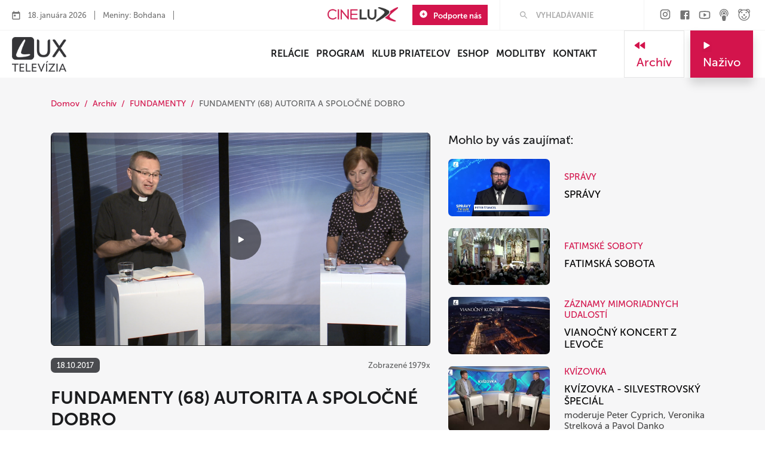

--- FILE ---
content_type: text/html; charset=UTF-8
request_url: https://www.tvlux.sk/archiv/play/fundamenty-68-autorita-a-spolocne-dobro
body_size: 13893
content:
<!doctype html>
<html lang="sk">

<head>
    <script>(function(w,d,s,l,i){w[l]=w[l]||[];w[l].push({'gtm.start':new Date().getTime(),event:'gtm.js'});var f=d.getElementsByTagName(s)[0],j=d.createElement(s),dl=l!='dataLayer'?'&l='+l:'';j.async=true;j.src='https://www.googletagmanager.com/gtm.js?id='+i+dl;f.parentNode.insertBefore(j,f);})(window,document,'script','dataLayer','GTM-MHQZQBV');</script><!-- End Google Tag Manager -->

    <meta charset="utf-8" />
    <title>FUNDAMENTY (68) AUTORITA A SPOLOČNÉ DOBRO - Archív - TV Lux</title>
    <meta name="description" content="Kvalitný program so zameraním na duchovné a hlboko ľudské hodnoty. Prinášame ľuďom radosť a nádej">

    <meta property="fb:app_id" content="1418395651709597"/>
<meta property="og:title" content="FUNDAMENTY (68) AUTORITA A SPOLOČNÉ DOBRO - Archív"/>
<meta property="og:url" content="https://www.tvlux.sk/archiv/play/fundamenty-68-autorita-a-spolocne-dobro"/>
<meta property="og:image" content="https://www.tvlux.sk/uploads/media/2017/10/3fba6c782a8abab6c7466c7b9a91c0aa_kkc_0068_001.png"/>
<link rel="previewimage" href="https://www.tvlux.sk/uploads/media/2017/10/3fba6c782a8abab6c7466c7b9a91c0aa_kkc_0068_001.png">
<meta property="og:type" content="video.movie"/>
<meta property="og:description" content="S Janou Zlatohl&aacute;vkovou, Markom Kro&scaron;l&aacute;kom a M&aacute;riou Spi&scaron;iakovou. Zastavenie sa nad Katechizmom Katol&iacute;ckej cirkvi s moder&aacute;torkou Jankou Zlatohl&aacute;vkovou. Hostia: Marek Kro&scaron;l&aacute;k a M&aacute;ria Spi&scaron;iakov&aacute;.
Autorita
&bdquo;Spolunaž&iacute;vanie medzi ľuďmi nem&ocirc;že byť usporiadan&eacute; a plodn&eacute; bez z&aacute;konitej autority, ktor&aacute; by zabezpečila poriadok a v dostatočnej miere by prispela k uskutočňovaniu spoločn&eacute;ho dobra. Autoritou sa vol&aacute; t&aacute; vlastnosť, na z&aacute;klade ktorej osoby alebo ustanovizne vyn&aacute;&scaron;aj&uacute; pre ľud&iacute; z&aacute;kony a nariadenia a očak&aacute;vaj&uacute; od nich poslu&scaron;nosť.&ldquo; (KKC 1897)
&nbsp;
Spoločn&eacute; dobro
&bdquo;Spoločn&eacute; dobro treba ch&aacute;pať ako s&uacute;hrn t&yacute;ch podmienok spoločensk&eacute;ho života, ktor&eacute; tak spoločenstv&aacute;m, ako aj jednotliv&yacute;m členom umožňuj&uacute; pln&scaron;ie a ľah&scaron;ie dosiahnuť vlastn&uacute; dokonalosť. Spoločn&eacute; dobro sa t&yacute;ka života v&scaron;etk&yacute;ch. Od každ&eacute;ho a najm&auml; od t&yacute;ch, čo vykon&aacute;vaj&uacute; &uacute;lohu autority, vyžaduje rozv&aacute;žnosť.&ldquo; (KKC 1906)"/>
<meta property="og:site_name" content="TV Lux"/>
<meta property="og:locale" content="sk_SK"/>
    <meta name="facebook-domain-verification" content="jl115uhxax7ao3eg8ban7s81lfiwjm" />

    <link href="https://www.tvlux.sk/project/tvlux/design/favicon/favicon-32x32.png" rel="icon" type="image/png" />
    <link rel="apple-touch-icon" sizes="180x180" href="https://www.tvlux.sk/project/tvlux/design/favicon/apple-touch-icon.png">
	<link rel="icon" type="image/png" sizes="32x32" href="https://www.tvlux.sk/project/tvlux/design/favicon/favicon-32x32.png">
	<link rel="icon" type="image/png" sizes="16x16" href="https://www.tvlux.sk/project/tvlux/design/favicon/favicon-16x16.png">
    <link rel="manifest" href="https://www.tvlux.sk/project/tvlux/design/favicon/site.webmanifest">
    <link rel="mask-icon" href="https://www.tvlux.sk/project/tvlux/design/favicon/safari-pinned-tab.svg" color="#5bbad5">
    <meta name="msapplication-TileColor" content="#ad1642">
    <meta name="theme-color" content="#ad1642">
    <meta name="mobile-web-app-capable" content="yes">
    <meta name="apple-mobile-web-app-capable" content="yes">
    <meta name="apple-mobile-web-app-status-bar-style" content="black">
    <meta name="application-name" content="TV Lux" />
    <meta name="viewport" content="width=device-width, initial-scale=1.0" />

    
    <link href="/assets/css/app.css" rel="stylesheet" />
    <link href="https://www.tvlux.sk/project/tvlux/design/fonts/icomoon/icomoon.css?v=2" rel="stylesheet" />
    <link href="https://www.tvlux.sk/project/tvlux/design/css/styles.min.css?v=1768641996" rel="stylesheet" />

    <link rel="stylesheet" href="https://www.tvlux.sk/assets/css/video-js.min.css" type="text/css" />

    <script type="text/javascript">
        var sURL        = 'https://www.tvlux.sk/';
        var sCURRENCY   = '&euro;';
        var sWEBNAME    = 'TV Lux';
    </script>

    <script language="javascript" type="text/javascript" src="https://www.google.com/recaptcha/api.js?hl=sk"></script>
<script language="javascript" type="text/javascript" src="https://www.tvlux.sk/assets/js/video.min.js"></script>

    <!-- Global site tag (gtag.js) - Google Analytics -->
    <script async src="https://www.googletagmanager.com/gtag/js?id=UA-17470377-1"></script>
    <script>
        window.dataLayer = window.dataLayer || [];

        function gtag() {
            dataLayer.push(arguments);
        }

        function initialiseGoogleAnalytics() {
            gtag('js', new Date());
            gtag('config', 'UA-17470377-1');
        }
    </script>

</head>

<body>
	<a href="#main-content" class="skip-link">Skip to main content</a>
	<!-- LTS 1768718680 -->
    
    <div class="main component-archiv" id="main-content">
<div class="top-bar">
    <div class="left">
        <ul>
            <li><img src="https://www.tvlux.sk/project/tvlux/design/img/icons/calendar-header.svg?v=2" alt="."></li>
            <li>18. januára 2026</li>
            <li>Meniny: Bohdana</li>
            <li><a href="https://lc.kbs.sk/" target="_blank" title="Liturgicky kalendar" rel="noopener"></a></li>
        </ul>
    </div>
    <div class="right">
        <a href="https://cinelux.sk/" target="_blank" title="CineLux" class="mr-4 d-desktop"><img src="https://www.tvlux.sk/project/tvlux/design/img/logo-cinelux.62.png" alt="CineLux" loading="lazy" width="118" height="24" /></a>
        <a class="btn-primary button" href="https://www.tvlux.sk/podporte-nas" title="Podporte nás">
            <img src="https://www.tvlux.sk/project/tvlux/design/img/icons/add-circle.svg" alt="+" /> Podporte nás
        </a>
        <div class="divider"></div>
        <div class="top-input">
            <form accept-charset="utf-8" action="https://www.tvlux.sk/search/" method="get">
				<label for="search-input" class="visually-hidden">Hľadať</label>
                <input placeholder="VYHĽADÁVANIE" type="text" maxlength="64" id="search-input" name="hladam">
            </form>
        </div>
        <div class="divider"></div>
        <div class="top-social">
            <a href="https://www.instagram.com/televizia_lux/" title="Instagram" target="_blank" rel="noopener">
    <img src="https://www.tvlux.sk/project/tvlux/design/img/social/gray_instagram-footer.svg?v=2" data-hover="https://www.tvlux.sk/project/tvlux/design/img/social/instagram-footer.svg" loading="lazy" alt="inst" />
</a>
<a href="https://www.facebook.com/pages/TV-LUX/162904057100503?fref=ts" title="Facebook" target="_blank" rel="noopener">
    <img src="https://www.tvlux.sk/project/tvlux/design/img/social/gray_facebook-footer.svg?v=2" data-hover="https://www.tvlux.sk/project/tvlux/design/img/social/facebook-footer.svg" loading="lazy" alt="fb" />
</a>
<a href="https://www.youtube.com/user/LUXTELEVIZIA" title="Youtube" target="_blank" rel="noopener">
    <img src="https://www.tvlux.sk/project/tvlux/design/img/social/gray_youtube-footer.svg?v=2" data-hover="https://www.tvlux.sk/project/tvlux/design/img/social/youtube-footer.svg" loading="lazy" alt="yt" />
</a>
<a href="https://www.tvlux.sk/podcasty/" title="Podcast">
    <img src="https://www.tvlux.sk/project/tvlux/design/img/social/gray_podcast.svg?v=2" data-hover="https://www.tvlux.sk/project/tvlux/design/img/social/podcast.svg" loading="lazy" alt="pocast" />
</a>
<a href="https://www.youtube.com/channel/UCWiD2chFQaKFlDsj8E27v-Q" title="Detský kanál" target="_blank" rel="noopener">
    <img src="https://www.tvlux.sk/project/tvlux/design/img/social/gray_detsky-kanal.svg?v=2" data-hover="https://www.tvlux.sk/project/tvlux/design/img/social/detsky-kanal.svg" loading="lazy" alt="detsky" />
</a>        </div>
    </div>
    <div class="right-mobile">
        <a class="btn-primary button" href="https://www.tvlux.sk/podporte-nas" title="Podporte nás">
            <img src="https://www.tvlux.sk/project/tvlux/design/img/icons/add-circle.svg" alt="+" /> Podporte nás
        </a>

        <a class="button btn-secondary toparchive" href="https://www.tvlux.sk/archiv/" title="Archív">
            <img src="https://www.tvlux.sk/project/tvlux/design/img/icons/fast-rewind.svg" alt="<" />
            Archív
            </a>

        <div class="right-cn">
            <div class="search-cn">
                <button class="btn-search" onclick="mobileSearch()" type="button" aria-label="Hľadať">
                    <img src="https://www.tvlux.sk/project/tvlux/design/img/icons/search.svg" alt="Hľadať" />
                </button>
            </div>
        </div>
    </div>

    <div class="search-input-cn" id="mobile-search">
        <form accept-charset="utf-8" action="https://www.tvlux.sk/search/" method="get">
			<label for="search-input-mobile" class="visually-hidden">Hľadať</label>
            <input placeholder="VYHĽADÁVANIE" type="text" id="search-input-mobile" maxlength="64" name="hladam">
            <input type="submit" class="button btn-secondary" value="Hľadať" />
        </form>
    </div>

</div>

<div class="menu-bar">
    <div class="logo-box">
        <a href="https://www.tvlux.sk/" title="Úvod"><img src="https://www.tvlux.sk/project/tvlux/design/img/tvlux_logo_black_inv.png?v=2" loading="lazy" class="logo" alt="Logo televízíe" /></a>
    </div>
    <div class="container">
        <ul class="menu" id="main-menu">
            <li><a href="https://www.tvlux.sk/relacie" title="Relácie" >Relácie</a></li><li><a href="https://www.tvlux.sk/program" title="Program" >Program</a></li><li><a href="https://www.tvlux.sk/klub-priatelov" title="Klub priateľov" >Klub priateľov</a></li><li><a href="https://www.tvlux.sk/podporte-nas" title="Podporte nás"  class="d-mobile">Podporte nás</a></li><li><a href="https://eshop.tvlux.sk/" target="_blank" title="ESHOP" >ESHOP</a></li><li><a href="https://www.tvlux.sk/modlitby" title="Modlitby" >Modlitby</a></li><li><a href="https://www.tvlux.sk/kontakt" title="Kontakt" >Kontakt</a></li><li><a href="https://cinelux.sk/" target="_blank" title="CineLux"  class="d-mobile">CineLux</a></li>
            <button class="close" onclick="mobileMenuShow()" type="button" aria-label="menu"></button>
        </ul>
    </div>
    <div class="side-buttons">
        <a class="button btn-secondary" href="https://www.tvlux.sk/archiv/" title="Archív">
            <img src="https://www.tvlux.sk/project/tvlux/design/img/icons/fast-rewind.svg" alt="<" />
            Archív
            </a>
        <a class="button btn-primary"  href="https://www.tvlux.sk/nazivo/" title="Naživo">
            <img src="https://www.tvlux.sk/project/tvlux/design/img/icons/play.svg" alt=">" />
            Naživo
            </a>
        <button type="button" class="btn-secondary hamburger" onclick="mobileMenuShow()" aria-label="menu">
            <img src="https://www.tvlux.sk/project/tvlux/design/img/icons/menu-hamburger.svg" alt="" />
        </button>
    </div>
</div><div class="space-35"></div>

<div class="container">
    <div class="row">
        <div class="col-md-12">
            <ul class="breadcrumbs">
                <li><a href="https://www.tvlux.sk/">Domov</a></li>
                <li><a href="https://www.tvlux.sk/archiv" title="Archív">Archív</a></li><li><a href="https://www.tvlux.sk/archiv/relacia/fundamenty" title="FUNDAMENTY">FUNDAMENTY</a></li><li>FUNDAMENTY (68) AUTORITA A SPOLOČNÉ DOBRO</li>            </ul>
        </div>
    </div>
</div>
<style>
    /* Aspect ratio 16:9 */
    .video-js {
        width: 100%;
        height: 0;
        padding-bottom: 56.25%;
        /* 16:9 ratio */
        position: relative;
    }

    .video-js video {
        position: absolute;
        top: 0;
        left: 0;
        width: 100%;
        height: 100%;
    }
</style>

<div class="space-40"></div>
<div class="container archive-cn">
    <div class="row">
        <div class="col-lg-7 col-sm-12">
            <div class="archive-video-cn">
                <div class="video-cn">
                    <div id="the-player">
                        <video id="playerarchive" class="video-js vjs-default-skin" preload="auto" playsinline controls>
                            <source src="https://stream.tvlux.sk/vod/_definst_/KKC/KKC_0068_171018_hd.mp4/playlist.m3u8" type="application/x-mpegURL">
                                                    </video>
                    </div>
                </div>

                <script>
                    document.addEventListener('DOMContentLoaded', () => {

						videojs.addLanguage('sk', {
							"Play": "Prehrať",
							"Pause": "Pauza",
							"Current Time": "Aktuálny čas",
							"Duration": "Dĺžka",
							"Remaining Time": "Zostávajúci čas",
							"Stream Type": "Typ prúdu",
							"LIVE": "NAŽIVO",
							"Loaded": "Načítané",
							"Progress": "Pokrok",
							"Fullscreen": "Celá obrazovka",
							"Non-Fullscreen": "Okno",
							"Mute": "Stíšiť",
							"Unmute": "Zrušiť stíšenie",
							"Playback Rate": "Rýchlosť prehrávania",
							"Subtitles": "Titulky",
							"subtitles off": "Titulky vypnuté",
							"Captions": "Popisy",
							"captions off": "Popisy vypnuté",
							"Chapters": "Kapitoly",
							"subtitles settings": "Nastavania titulkov",
							"You aborted the media playback": "Prerušené prehrávanie médií.",
							"A network error caused the media download to fail part-way.": "Chyba siete spôsobila zlyhanie sťahovania médií.",
							"The media could not be loaded, either because the server or network failed or because the format is not supported.": "Médiá sa nepodarilo načítať, buď z dôvodu zlyhania servera alebo siete, alebo pretože formát nie je podporovaný.",
							"The media playback was aborted due to a corruption problem or because the media used features your browser did not support.": "Prehrávanie médií bolo prerušené kvôli problému s korupciou alebo pretože médiá používali funkcie, ktoré váš prehliadač nepodporuje.",
							"No compatible source was found for this media.": "Pre toto médium sa nenašiel žiadny kompatibilný zdroj."
						});

                        var played = false;
                        var player = videojs('playerarchive', {
                            language: 'sk',
                            playbackRates: [0.5, 1, 1.5, 2],
                            poster: 'https://www.tvlux.sk/uploads/media/2017/10/3fba6c782a8abab6c7466c7b9a91c0aa_kkc_0068_001.png'
                        });

                        player.on('play', function() {
                            if (!played) {
                                played = true;

                                $.ajax({
                                    type: "GET",
                                    cache: false,
                                    dataType: 'json',
                                    url: '/stats/archive/play/12860',
                                    success: function (response) {
                                        // console.log('cnt');
                                    },
                                });

                            }
                        });

                        player.ready(function() {

                            document.addEventListener('keydown', function(event) {
                                var currentTime = player.currentTime();
                                var step = 5; // 5 seconds seek step

                                switch (event.code) {
                                    case 'ArrowRight':
                                        player.currentTime(currentTime + step);
                                        break;
                                    case 'ArrowLeft':
                                        player.currentTime(currentTime - step);
                                        break;
                                }
                            });

                        });
                    });
                </script>

                <div class="tags-cn">
                    <div class="tags"></div>
                                    </div>

            </div>

				
            <div class="standalone tags">
                <div class="tag">18.10.2017</div>
				                <div class="views">Zobrazené 1979x</div>
            </div>
            <div class="space-20"></div>
            <div class="text-cn">
                <h1>FUNDAMENTY (68) AUTORITA A SPOLOČNÉ DOBRO</h1>
                <p>S Janou Zlatohl&aacute;vkovou, Markom Kro&scaron;l&aacute;kom a M&aacute;riou Spi&scaron;iakovou.</p>                <div class="space-15"></div>
                <p><strong>Zastavenie sa nad Katechizmom Katol&iacute;ckej cirkvi s moder&aacute;torkou Jankou Zlatohl&aacute;vkovou. Hostia: Marek Kro&scaron;l&aacute;k a M&aacute;ria Spi&scaron;iakov&aacute;.</strong></p>
<p><strong>Autorita</strong></p>
<p>&bdquo;Spolunaž&iacute;vanie medzi ľuďmi nem&ocirc;že byť usporiadan&eacute; a plodn&eacute; bez z&aacute;konitej autority, ktor&aacute; by zabezpečila poriadok a v dostatočnej miere by prispela k uskutočňovaniu spoločn&eacute;ho dobra. Autoritou sa vol&aacute; t&aacute; vlastnosť, na z&aacute;klade ktorej osoby alebo ustanovizne vyn&aacute;&scaron;aj&uacute; pre ľud&iacute; z&aacute;kony a nariadenia a očak&aacute;vaj&uacute; od nich poslu&scaron;nosť.&ldquo; (KKC 1897)</p>
<p>&nbsp;</p>
<p><strong>Spoločn&eacute; dobro</strong></p>
<p>&bdquo;Spoločn&eacute; dobro treba ch&aacute;pať ako s&uacute;hrn t&yacute;ch podmienok spoločensk&eacute;ho života, ktor&eacute; tak spoločenstv&aacute;m, ako aj jednotliv&yacute;m členom umožňuj&uacute; pln&scaron;ie a ľah&scaron;ie dosiahnuť vlastn&uacute; dokonalosť. Spoločn&eacute; dobro sa t&yacute;ka života v&scaron;etk&yacute;ch. Od každ&eacute;ho a najm&auml; od t&yacute;ch, čo vykon&aacute;vaj&uacute; &uacute;lohu autority, vyžaduje rozv&aacute;žnosť.&ldquo; (KKC 1906)</p>            </div>
            <div class="space-10"></div>
            <div class="a-container">

                                    <a href="https://www.tvlux.sk/relacia/fundamenty" title="FUNDAMENTY">
                        <div class="c-item">
                            <img src="https://www.tvlux.sk/media/2021/03/tn_604b73f33ff6a920319307_kkc-mini-1.jpg" alt="FUNDAMENTY" loading="lazy" />
                            <div class="info">
                                <div class="title">FUNDAMENTY</div>
                                <p>Relácia</p>
                            </div>
                        </div>
                    </a>
                
                <div class="buttons">
                    <a rel="nofollow" href="javascript:void(0)" role="button" id="downloadVideoBtn" class="btn-secondary button downloadBtn" title="Stiahnuť">
                        <img src="https://www.tvlux.sk/project/tvlux/design/img/icons/download.svg" alt="Stiahnuť" />
                        <span>Stiahnuť</span>
                    </a>
                    <div id="tl696c81589050c" class="share btnTooltip shareBtn button btn-secondary" data-url="https://www.tvlux.sk/archiv/play/fundamenty-68-autorita-a-spolocne-dobro" data-title="FUNDAMENTY (68) AUTORITA A SPOLOČNÉ DOBRO" data-opened="false">
    <div class="hidden socials tooltip-content">
        <ul class="">
            <li>
                <a title="Zdieľať FUNDAMENTY (68) AUTORITA A SPOLOČNÉ DOBRO" target="_blank" role="button" href="javascript:void(0)" onclick="FB.ui({method: 'share',href: 'https://www.tvlux.sk/archiv/play/fundamenty-68-autorita-a-spolocne-dobro'},function(response) { });" rel="noopener">
                    <i class="icomoon-facebook-square"></i>
                </a>
            </li>
            <li>
                <a title="Zdieľať FUNDAMENTY (68) AUTORITA A SPOLOČNÉ DOBRO" target="_blank" href="https://twitter.com/home?status=FUNDAMENTY (68) AUTORITA A SPOLOČNÉ DOBRO https://www.tvlux.sk/archiv/play/fundamenty-68-autorita-a-spolocne-dobro" rel="noopener">
                    <i class="icomoon-twitter-square"></i>
                </a>
            </li>
            <li>
                <a title="Zdieľať FUNDAMENTY (68) AUTORITA A SPOLOČNÉ DOBRO" target="_blank" href="https://www.linkedin.com/shareArticle?mini=true&url=https://www.tvlux.sk/archiv/play/fundamenty-68-autorita-a-spolocne-dobro" rel="noopener">
                    <i class="icomoon-linkedin-square"></i>
                </a>
            </li>
            <li>
                <a title="Zdieľať FUNDAMENTY (68) AUTORITA A SPOLOČNÉ DOBRO" href="mailto:?subject=FUNDAMENTY (68) AUTORITA A SPOLOČNÉ DOBRO&amp;body=Viac najdes na odkaze https://www.tvlux.sk/archiv/play/fundamenty-68-autorita-a-spolocne-dobro">
                    <i class="icomoon-envelope"></i>
                </a>
            </li>
        </ul>
    </div>
</div>                </div>
            </div>
            <div class="d-none captcha-download-section mt30 bt30 text-center" id="captcha-download-section">
                <form method="post" action="https://www.tvlux.sk/archiv/download/12860">
                    <p>Pre stiahnutie videa je nutné overenie, že nie ste robot.</p>
                    <div id="captcha_container"></div>

                    <div class="space-35"></div>
                    <div class="buttons text-center d-inline-block">
                        <input type="submit" class="button btn-primary" value="Stiahnuť" id="submit-download-form-btn" />
                    </div>
                </form>
            </div>
        </div>
        <div class="col-lg-5 col-sm-12">
            <h4>Mohlo by vás zaujímať:</h4>

            <a href="https://www.tvlux.sk/archiv/play/spravy-2601-36346" title="SPRÁVY">
    <div class="m-item">
        <div class="image-cn">
            <img src="https://www.tvlux.sk/uploads/0/95/1768314225_spravy__2601_.jpg" alt="SPRÁVY" loading="lazy" />
        </div>
        <div class="info-cn">
            <h5>SPRÁVY</h5>
            <h4>SPRÁVY</h4>
            <p></p>
        </div>
    </div>
</a><a href="https://www.tvlux.sk/archiv/play/fatimske-soboty-2601" title="FATIMSKÁ SOBOTA">
    <div class="m-item">
        <div class="image-cn">
            <img src="https://www.tvlux.sk/uploads/0/95/1767603157_fatimske_soboty__2601_.jpg" alt="FATIMSKÁ SOBOTA" loading="lazy" />
        </div>
        <div class="info-cn">
            <h5>FATIMSKÉ SOBOTY</h5>
            <h4>FATIMSKÁ SOBOTA</h4>
            <p></p>
        </div>
    </div>
</a><a href="https://www.tvlux.sk/archiv/play/divadelne-predstavenia-900" title="VIANOČNÝ KONCERT Z LEVOČE">
    <div class="m-item">
        <div class="image-cn">
            <img src="https://www.tvlux.sk/uploads/0/95/1767699824_divadelne_predstavenia__900_.jpg" alt="VIANOČNÝ KONCERT Z LEVOČE" loading="lazy" />
        </div>
        <div class="info-cn">
            <h5>ZÁZNAMY MIMORIADNYCH UDALOSTÍ</h5>
            <h4>VIANOČNÝ KONCERT Z LEVOČE</h4>
            <p></p>
        </div>
    </div>
</a><a href="https://www.tvlux.sk/archiv/play/kvizovka-2512" title="KVÍZOVKA - SILVESTROVSKÝ ŠPECIÁL">
    <div class="m-item">
        <div class="image-cn">
            <img src="https://www.tvlux.sk/uploads/0/95/1767100214_kvizovka__2512_.jpg" alt="KVÍZOVKA - SILVESTROVSKÝ ŠPECIÁL" loading="lazy" />
        </div>
        <div class="info-cn">
            <h5>KVÍZOVKA</h5>
            <h4>KVÍZOVKA - SILVESTROVSKÝ ŠPECIÁL</h4>
            <p>moderuje Peter Cyprich, Veronika Strelková a Pavol Danko</p>
        </div>
    </div>
</a><a href="https://www.tvlux.sk/archiv/play/kvizovka-1" title="KVÍZOVKA (1)">
    <div class="m-item">
        <div class="image-cn">
            <img src="https://www.tvlux.sk/uploads/0/95/1767864952_kvizovka__1_.jpg" alt="KVÍZOVKA (1)" loading="lazy" />
        </div>
        <div class="info-cn">
            <h5>KVÍZOVKA</h5>
            <h4>KVÍZOVKA (1)</h4>
            <p>Hostia Anna Tóthová a Peter Strojný. Moderuje Pali Danko. </p>
        </div>
    </div>
</a>
        </div>
    </div>
</div>

<div class="space-40"></div>

<div class="container">
    <div class="row">
        <div class="col-md-12">
            <h3>Ďalšie časti v archíve</h3>
        </div>
    </div>
</div>

<div class="space-40"></div>

<div class="container">
    <div class="row" id="load-more-place">

        
<div class="col-md-6 col-lg-3">
    <div class="archive-item">
        <a href="https://www.tvlux.sk/archiv/play/dekret-o-vychodnych-katolickych-cirkvach" title="DEKRÉT O VÝCHODNÝCH KATOLÍCKYCH CIRKVÁCH">
            <div class="video-cn">
                <img src="https://www.tvlux.sk/media/2021/09/tn_61517ac2d9e9d696324618_kkc_0142_210929_hd_1632729794.jpg" alt="DEKRÉT O VÝCHODNÝCH KATOLÍCKYCH CIRKVÁCH" loading="lazy" />
                <span class="play"></span>
                <div class="tags">
                    <div class="tag dark">29.09.2021</div>
                </div>

                            </div>
        </a>

        <a class="rel-link" href="https://www.tvlux.sk/relacia/fundamenty" title="FUNDAMENTY"><h5>FUNDAMENTY</h5></a>

        <a href="https://www.tvlux.sk/archiv/play/dekret-o-vychodnych-katolickych-cirkvach" title="DEKRÉT O VÝCHODNÝCH KATOLÍCKYCH CIRKVÁCH">
            <h4>DEKRÉT O VÝCHODNÝCH KATOLÍCKYCH CIRKVÁCH</h4>
            <p>s Janou Trávníčkovou, prof. Milošom Lichnerom, SJ a o. Jurajom Vittekom</p>
        </a>
    </div>
</div>
<div class="col-md-6 col-lg-3">
    <div class="archive-item">
        <a href="https://www.tvlux.sk/archiv/play/dekret-o-obnove-reholneho-zivota" title="DEKRÉT O OBNOVE REHOĽNÉHO ŽIVOTA">
            <div class="video-cn">
                <img src="https://www.tvlux.sk/uploads/media/2021/06/35a6279b2e65f8a7074d1873906eae44_kkc0141210630hd1624538792.jpg" alt="DEKRÉT O OBNOVE REHOĽNÉHO ŽIVOTA" loading="lazy" />
                <span class="play"></span>
                <div class="tags">
                    <div class="tag dark">30.06.2021</div>
                </div>

                            </div>
        </a>

        <a class="rel-link" href="https://www.tvlux.sk/relacia/fundamenty" title="FUNDAMENTY"><h5>FUNDAMENTY</h5></a>

        <a href="https://www.tvlux.sk/archiv/play/dekret-o-obnove-reholneho-zivota" title="DEKRÉT O OBNOVE REHOĽNÉHO ŽIVOTA">
            <h4>DEKRÉT O OBNOVE REHOĽNÉHO ŽIVOTA</h4>
            <p>s Janou Trávníčkovou, prof. Milošom Lichnerom SJ a Jurajom Vittekom</p>
        </a>
    </div>
</div>
<div class="col-md-6 col-lg-3">
    <div class="archive-item">
        <a href="https://www.tvlux.sk/archiv/play/dekret-o-pastierskom-urade-biskupov-v-cirkvi" title="DEKRÉT O PASTIERSKOM ÚRADE BISKUPOV V CIRKVI">
            <div class="video-cn">
                <img src="https://www.tvlux.sk/uploads/media/2021/06/60c8ad1db76c2658232306_kkc_0140.jpg" alt="DEKRÉT O PASTIERSKOM ÚRADE BISKUPOV V CIRKVI" loading="lazy" />
                <span class="play"></span>
                <div class="tags">
                    <div class="tag dark">16.06.2021</div>
                </div>

                            </div>
        </a>

        <a class="rel-link" href="https://www.tvlux.sk/relacia/fundamenty" title="FUNDAMENTY"><h5>FUNDAMENTY</h5></a>

        <a href="https://www.tvlux.sk/archiv/play/dekret-o-pastierskom-urade-biskupov-v-cirkvi" title="DEKRÉT O PASTIERSKOM ÚRADE BISKUPOV V CIRKVI">
            <h4>DEKRÉT O PASTIERSKOM ÚRADE BISKUPOV V CIRKVI</h4>
            <p>s Janou Trávníčkovou, prof. Milošom Lichnerom SJ a Jurajom Vittekom</p>
        </a>
    </div>
</div>
<div class="col-md-6 col-lg-3">
    <div class="archive-item">
        <a href="https://www.tvlux.sk/archiv/play/dekret-o-knazskej-formacii" title="DEKRÉT O KŇAZSKEJ FORMÁCII">
            <div class="video-cn">
                <img src="https://www.tvlux.sk/uploads/media/2021/05/fc9818d22364659b34849aeb9c9d79eb_kkc0139210602hd1622020943.jpg" alt="DEKRÉT O KŇAZSKEJ FORMÁCII" loading="lazy" />
                <span class="play"></span>
                <div class="tags">
                    <div class="tag dark">02.06.2021</div>
                </div>

                            </div>
        </a>

        <a class="rel-link" href="https://www.tvlux.sk/relacia/fundamenty" title="FUNDAMENTY"><h5>FUNDAMENTY</h5></a>

        <a href="https://www.tvlux.sk/archiv/play/dekret-o-knazskej-formacii" title="DEKRÉT O KŇAZSKEJ FORMÁCII">
            <h4>DEKRÉT O KŇAZSKEJ FORMÁCII</h4>
            <p>s Janou Trávníčkovou, prof. Milošom Lichnerom SJ a Jurajom Vittekom</p>
        </a>
    </div>
</div>
<div class="col-md-6 col-lg-3">
    <div class="archive-item">
        <a href="https://www.tvlux.sk/archiv/play/dekret-o-ucinkovani-a-zivote-knazov" title="DEKRÉT O ÚČINKOVANÍ A ŽIVOTE KŇAZOV">
            <div class="video-cn">
                <img src="https://www.tvlux.sk/uploads/media/2021/05/2221f0812a2feac67185e45b81107b90_kkc0138210519hd1620999060.jpg" alt="DEKRÉT O ÚČINKOVANÍ A ŽIVOTE KŇAZOV" loading="lazy" />
                <span class="play"></span>
                <div class="tags">
                    <div class="tag dark">19.05.2021</div>
                </div>

                            </div>
        </a>

        <a class="rel-link" href="https://www.tvlux.sk/relacia/fundamenty" title="FUNDAMENTY"><h5>FUNDAMENTY</h5></a>

        <a href="https://www.tvlux.sk/archiv/play/dekret-o-ucinkovani-a-zivote-knazov" title="DEKRÉT O ÚČINKOVANÍ A ŽIVOTE KŇAZOV">
            <h4>DEKRÉT O ÚČINKOVANÍ A ŽIVOTE KŇAZOV</h4>
            <p>s Janou Trávníčkovou, prof. Milošom Lichnerom SJ a Jurajom Vittekom</p>
        </a>
    </div>
</div>
<div class="col-md-6 col-lg-3">
    <div class="archive-item">
        <a href="https://www.tvlux.sk/archiv/play/rozne-formy-apostolatu" title="RÔZNE FORMY APOŠTOLÁTU">
            <div class="video-cn">
                <img src="https://www.tvlux.sk/uploads/media/2021/05/0a3882144f4fd593e630cfec68d9d36a_kkc0137210505hd1620220233.jpg" alt="RÔZNE FORMY APOŠTOLÁTU" loading="lazy" />
                <span class="play"></span>
                <div class="tags">
                    <div class="tag dark">05.05.2021</div>
                </div>

                            </div>
        </a>

        <a class="rel-link" href="https://www.tvlux.sk/relacia/fundamenty" title="FUNDAMENTY"><h5>FUNDAMENTY</h5></a>

        <a href="https://www.tvlux.sk/archiv/play/rozne-formy-apostolatu" title="RÔZNE FORMY APOŠTOLÁTU">
            <h4>RÔZNE FORMY APOŠTOLÁTU</h4>
            <p>s Janou Trávníčkovou, prof. Milošom Lichnerom SJ a Jurajom Vittekom</p>
        </a>
    </div>
</div>
<div class="col-md-6 col-lg-3">
    <div class="archive-item">
        <a href="https://www.tvlux.sk/archiv/play/dekret-o-apostolate-laikov" title="DEKRÉT O APOŠTOLÁTE LAIKOV">
            <div class="video-cn">
                <img src="https://www.tvlux.sk/uploads/media/2021/04/607ef4678bccb974725371_kkc_0136.png" alt="DEKRÉT O APOŠTOLÁTE LAIKOV" loading="lazy" />
                <span class="play"></span>
                <div class="tags">
                    <div class="tag dark">21.04.2021</div>
                </div>

                            </div>
        </a>

        <a class="rel-link" href="https://www.tvlux.sk/relacia/fundamenty" title="FUNDAMENTY"><h5>FUNDAMENTY</h5></a>

        <a href="https://www.tvlux.sk/archiv/play/dekret-o-apostolate-laikov" title="DEKRÉT O APOŠTOLÁTE LAIKOV">
            <h4>DEKRÉT O APOŠTOLÁTE LAIKOV</h4>
            <p>s Janou Trávníčkovou, prof. Milošom Licherom SJ a Jurajom Vittekom</p>
        </a>
    </div>
</div>
<div class="col-md-6 col-lg-3">
    <div class="archive-item">
        <a href="https://www.tvlux.sk/archiv/play/ad-gentes" title="AD GENTES">
            <div class="video-cn">
                <img src="https://www.tvlux.sk/uploads/media/2021/04/606d72ccdddc0193957870_kkc_0135.png" alt="AD GENTES" loading="lazy" />
                <span class="play"></span>
                <div class="tags">
                    <div class="tag dark">07.04.2021</div>
                </div>

                            </div>
        </a>

        <a class="rel-link" href="https://www.tvlux.sk/relacia/fundamenty" title="FUNDAMENTY"><h5>FUNDAMENTY</h5></a>

        <a href="https://www.tvlux.sk/archiv/play/ad-gentes" title="AD GENTES">
            <h4>AD GENTES</h4>
            <p>s Janou Trávníčkovou, prof. Milošom Lichnerom SJ a Jurajom Vittekom</p>
        </a>
    </div>
</div>
    </div>
</div>

<div class="space-30"></div>

<div class="container">
    <div class="row">
        <div class="col-md-12 text-center">
            <a id="load-more-btn" data-relacia="191" data-videoid="12860" href="https://www.tvlux.sk/relacia/fundamenty" title="FUNDAMENTY" class="button btn-secondary btn-show-all display-inline" type="button">Zobraziť viac častí</a>
        </div>
    </div>
</div>
<div class="space-60"></div>
    <div class="space-40"></div>

<div class="dark-bg-section">
    <div class="container" id="productsCarousel">
        <div class="row">
            <div class="col-md-12">
                <h3>Tipy z E-SHOPU</h3>
                <div class="space-35"></div>
            </div>
        </div>

        <div class="row">
            <div class="col-md-12">

        <div class="productsCarousel carousel">

            <div class="product-item-wrapper">
    <a class="product-item" href="https://eshop.tvlux.sk/pribehy-romany-detektivky/3451-1000-roznych-ciest--9788069022188.html" title="1000 rôznych ciest">
        <img src="https://eshop.tvlux.sk/modules/wkwebp/views/img/product/6090-home_default.webp" alt="1000 rôznych ciest" loading="lazy" />

        <h5>Knihy</h5>

        <h4>1000 rôznych ciest</h4>

        <h4 class="price">9,60 &euro;</h4>
    </a>
</div><div class="product-item-wrapper">
    <a class="product-item" href="https://eshop.tvlux.sk/biblia/3483-biblia-pribeh-vykupenia-flexo-vaezba-9788069022171.html" title="Biblia - príbeh vykúpenia / flexo väzba">
        <img src="https://eshop.tvlux.sk/modules/wkwebp/views/img/product/6210-home_default.webp" alt="Biblia - príbeh vykúpenia / flexo väzba" loading="lazy" />

        <h5>Knihy</h5>

        <h4>Biblia - príbeh vykúpenia / flexo väzba</h4>

        <h4 class="price">26,09 &euro;</h4>
    </a>
</div><div class="product-item-wrapper">
    <a class="product-item" href="https://eshop.tvlux.sk/knihy-z-vydavatelstva-tv-lux/3625-vie-pan-boh-o-tom-ze-existuje-iii--9788069022218.html" title="Vie Pán Boh o tom, že existuje? III.">
        <img src="https://eshop.tvlux.sk/modules/wkwebp/views/img/product/6360-home_default.webp" alt="Vie Pán Boh o tom, že existuje? III." loading="lazy" />

        <h5>Knihy</h5>

        <h4>Vie Pán Boh o tom, že existuje? III.</h4>

        <h4 class="price">8,64 &euro;</h4>
    </a>
</div><div class="product-item-wrapper">
    <a class="product-item" href="https://eshop.tvlux.sk/knihy-z-vydavatelstva-tv-lux/3792-prve-vianoce-leporelo-9788069022225.html" title="Prvé Vianoce - Leporelo">
        <img src="https://eshop.tvlux.sk/modules/wkwebp/views/img/product/6632-home_default.webp" alt="Prvé Vianoce - Leporelo" loading="lazy" />

        <h5>Knihy</h5>

        <h4>Prvé Vianoce - Leporelo</h4>

        <h4 class="price">8,64 &euro;</h4>
    </a>
</div><div class="product-item-wrapper">
    <a class="product-item" href="https://eshop.tvlux.sk/pribehy-romany/4000-tajomstvo-snov--9788069022256.html" title="Tajomstvo snov">
        <img src="https://eshop.tvlux.sk/modules/wkwebp/views/img/product/6940-home_default.webp" alt="Tajomstvo snov" loading="lazy" />

        <h5>Knihy</h5>

        <h4>Tajomstvo snov</h4>

        <h4 class="price">14,45 &euro;</h4>
    </a>
</div><div class="product-item-wrapper">
    <a class="product-item" href="https://eshop.tvlux.sk/knihy-z-vydavatelstva-tv-lux/4034-z-kazdeho-rozka-troska-tv-9788069022232.html" title="Z každého rožka troška - tvrdá väzba">
        <img src="https://eshop.tvlux.sk/modules/wkwebp/views/img/product/7052-home_default.webp" alt="Z každého rožka troška - tvrdá väzba" loading="lazy" />

        <h5>Knihy</h5>

        <h4>Z každého rožka troška - tvrdá väzba</h4>

        <h4 class="price">12,52 &euro;</h4>
    </a>
</div><div class="product-item-wrapper">
    <a class="product-item" href="https://eshop.tvlux.sk/knihy-z-vydavatelstva-tv-lux/4037-365-dni-so-svedkami-viery--9788069022263.html" title="365 dní so svedkami viery">
        <img src="https://eshop.tvlux.sk/modules/wkwebp/views/img/product/7058-home_default.webp" alt="365 dní so svedkami viery" loading="lazy" />

        <h5>Knihy</h5>

        <h4>365 dní so svedkami viery</h4>

        <h4 class="price">14,45 &euro;</h4>
    </a>
</div><div class="product-item-wrapper">
    <a class="product-item" href="https://eshop.tvlux.sk/marianska-tematika/4048-guadalupska-panna-maria--9788069022270.html" title="Guadalupská Panna Mária - Matka civilizácie lásky">
        <img src="https://eshop.tvlux.sk/modules/wkwebp/views/img/product/7125-home_default.webp" alt="Guadalupská Panna Mária - Matka civilizácie lásky" loading="lazy" />

        <h5>Knihy</h5>

        <h4>Guadalupská Panna Mária - Matka civilizácie lásky</h4>

        <h4 class="price">12,52 &euro;</h4>
    </a>
</div><div class="product-item-wrapper">
    <a class="product-item" href="https://eshop.tvlux.sk/marianske-zjavenia/4131-zazit-medzugorie-sprievodca-putnika-9788069022287.html" title="Zažiť Medžugorie - sprievodca pútnika">
        <img src="https://eshop.tvlux.sk/modules/wkwebp/views/img/product/7241-home_default.webp" alt="Zažiť Medžugorie - sprievodca pútnika" loading="lazy" />

        <h5>Knihy</h5>

        <h4>Zažiť Medžugorie - sprievodca pútnika</h4>

        <h4 class="price">12,51 &euro;</h4>
    </a>
</div><div class="product-item-wrapper">
    <a class="product-item" href="https://eshop.tvlux.sk/eshop-tv-lux/4142-kompletna-kolekcia-don-camillo-4-knihy--2220080005933.html" title="Kompletná kolekcia Don Camillo / 4 knihy">
        <img src="https://eshop.tvlux.sk/modules/wkwebp/views/img/product/7265-home_default.webp" alt="Kompletná kolekcia Don Camillo / 4 knihy" loading="lazy" />

        <h5>Knihy</h5>

        <h4>Kompletná kolekcia Don Camillo / 4 knihy</h4>

        <h4 class="price">17,80 &euro;</h4>
    </a>
</div><div class="product-item-wrapper">
    <a class="product-item" href="https://eshop.tvlux.sk/knihy-z-vydavatelstva-tv-lux/4215-zivot-v-plnosti-7-krokov-9788069022294.html" title="Život v plnosti - 7 krokov">
        <img src="https://eshop.tvlux.sk/modules/wkwebp/views/img/product/7353-home_default.webp" alt="Život v plnosti - 7 krokov" loading="lazy" />

        <h5>Knihy</h5>

        <h4>Život v plnosti - 7 krokov</h4>

        <h4 class="price">6,69 &euro;</h4>
    </a>
</div><div class="product-item-wrapper">
    <a class="product-item" href="https://eshop.tvlux.sk/humor-vtipy/4279-svokrina-stolicka--9788069022317.html" title="Svokrina stolička - 365 + 1 vtip">
        <img src="https://eshop.tvlux.sk/modules/wkwebp/views/img/product/7420-home_default.webp" alt="Svokrina stolička - 365 + 1 vtip" loading="lazy" />

        <h5>Knihy</h5>

        <h4>Svokrina stolička - 365 + 1 vtip</h4>

        <h4 class="price">8,63 &euro;</h4>
    </a>
</div><div class="product-item-wrapper">
    <a class="product-item" href="https://eshop.tvlux.sk/leporela/4290-stary-zakon-knizka-s-okienkami-9788069022300.html" title="Starý zákon - knižka s okienkami">
        <img src="https://eshop.tvlux.sk/modules/wkwebp/views/img/product/7441-home_default.webp" alt="Starý zákon - knižka s okienkami" loading="lazy" />

        <h5>Knihy</h5>

        <h4>Starý zákon - knižka s okienkami</h4>

        <h4 class="price">8,63 &euro;</h4>
    </a>
</div><div class="product-item-wrapper">
    <a class="product-item" href="https://eshop.tvlux.sk/duchovny-rast/4410-spev-ducha-9788069022348.html" title="Spev Ducha">
        <img src="https://eshop.tvlux.sk/modules/wkwebp/views/img/product/7588-home_default.webp" alt="Spev Ducha" loading="lazy" />

        <h5>Knihy</h5>

        <h4>Spev Ducha</h4>

        <h4 class="price">14,45 &euro;</h4>
    </a>
</div><div class="product-item-wrapper">
    <a class="product-item" href="https://eshop.tvlux.sk/biblicke-romany/4448-pokrvne-puto-9788069022355.html" title="Pokrvné puto">
        <img src="https://eshop.tvlux.sk/modules/wkwebp/views/img/product/7628-home_default.webp" alt="Pokrvné puto" loading="lazy" />

        <h5>Knihy</h5>

        <h4>Pokrvné puto</h4>

        <h4 class="price">14,45 &euro;</h4>
    </a>
</div><div class="product-item-wrapper">
    <a class="product-item" href="https://eshop.tvlux.sk/svaeti-blahoslaveni/4724-svaety-frantisek-z-assisi--9788069022386.html" title="Svätý František z Assisi">
        <img src="https://eshop.tvlux.sk/modules/wkwebp/views/img/product/8808-home_default.webp" alt="Svätý František z Assisi" loading="lazy" />

        <h5>Knihy</h5>

        <h4>Svätý František z Assisi</h4>

        <h4 class="price">14,45 &euro;</h4>
    </a>
</div><div class="product-item-wrapper">
    <a class="product-item" href="https://eshop.tvlux.sk/noveny-deviatniky-poboznosti/4783-novena-k-sv-janovi-pavlovi-ii--9788069022393.html" title="Novéna k sv. Jánovi Pavlovi II.">
        <img src="https://eshop.tvlux.sk/modules/wkwebp/views/img/product/8880-home_default.webp" alt="Novéna k sv. Jánovi Pavlovi II." loading="lazy" />

        <h5>Knihy</h5>

        <h4>Novéna k sv. Jánovi Pavlovi II.</h4>

        <h4 class="price">1,84 &euro;</h4>
    </a>
</div><div class="product-item-wrapper">
    <a class="product-item" href="https://eshop.tvlux.sk/biblicke-romany/4789-nelahka-cesta--9788069022416.html" title="Neľahká cesta">
        <img src="https://eshop.tvlux.sk/modules/wkwebp/views/img/product/8889-home_default.webp" alt="Neľahká cesta" loading="lazy" />

        <h5>Knihy</h5>

        <h4>Neľahká cesta</h4>

        <h4 class="price">14,45 &euro;</h4>
    </a>
</div><div class="product-item-wrapper">
    <a class="product-item" href="https://eshop.tvlux.sk/leporela/4799-zabav-sa-s-carlom-hlavolamy-a-malovanky-8588009484318.html" title="Zabav sa s Carlom - Hlavolamy a maľovanky">
        <img src="https://eshop.tvlux.sk/modules/wkwebp/views/img/product/8908-home_default.webp" alt="Zabav sa s Carlom - Hlavolamy a maľovanky" loading="lazy" />

        <h5>Knihy</h5>

        <h4>Zabav sa s Carlom - Hlavolamy a maľovanky</h4>

        <h4 class="price">2,61 &euro;</h4>
    </a>
</div><div class="product-item-wrapper">
    <a class="product-item" href="https://eshop.tvlux.sk/studium-biblie/4806-evanjelium-na-cely-rok-2026-9788069022423.html" title="Evanjelium na celý rok 2026">
        <img src="https://eshop.tvlux.sk/modules/wkwebp/views/img/product/8928-home_default.webp" alt="Evanjelium na celý rok 2026" loading="lazy" />

        <h5>Knihy</h5>

        <h4>Evanjelium na celý rok 2026</h4>

        <h4 class="price">5,72 &euro;</h4>
    </a>
</div><div class="product-item-wrapper">
    <a class="product-item" href="https://eshop.tvlux.sk/knihy-pre-deti/4809-novy-zakon-knizka-s-okienkami-9788069022379.html" title="Nový zákon - knižka s okienkami">
        <img src="https://eshop.tvlux.sk/modules/wkwebp/views/img/product/8934-home_default.webp" alt="Nový zákon - knižka s okienkami" loading="lazy" />

        <h5>Knihy</h5>

        <h4>Nový zákon - knižka s okienkami</h4>

        <h4 class="price">8,63 &euro;</h4>
    </a>
</div><div class="product-item-wrapper">
    <a class="product-item" href="https://eshop.tvlux.sk/duchovny-rast/4813-o-podstatnych-veciach--9788069022430.html" title="O podstatných veciach">
        <img src="https://eshop.tvlux.sk/modules/wkwebp/views/img/product/8970-home_default.webp" alt="O podstatných veciach" loading="lazy" />

        <h5>Knihy</h5>

        <h4>O podstatných veciach</h4>

        <h4 class="price">6,69 &euro;</h4>
    </a>
</div><div class="product-item-wrapper">
    <a class="product-item" href="https://eshop.tvlux.sk/skolkari-3/4833-magneticka-kniha-svaeta-omsa-magnetky--8588009484295.html" title="Magnetická kniha - Svätá omša (+ 30 magnetiek)">
        <img src="https://eshop.tvlux.sk/modules/wkwebp/views/img/product/8993-home_default.webp" alt="Magnetická kniha - Svätá omša (+ 30 magnetiek)" loading="lazy" />

        <h5>Knihy</h5>

        <h4>Magnetická kniha - Svätá omša (+ 30 magnetiek)</h4>

        <h4 class="price">16,39 &euro;</h4>
    </a>
</div><div class="product-item-wrapper">
    <a class="product-item" href="https://eshop.tvlux.sk/malovanky/4852-malovanka-svaeta-omsa-8588009484332.html" title="Maľovanka - Svätá omša">
        <img src="https://eshop.tvlux.sk/modules/wkwebp/views/img/product/9016-home_default.webp" alt="Maľovanka - Svätá omša" loading="lazy" />

        <h5>Knihy</h5>

        <h4>Maľovanka - Svätá omša</h4>

        <h4 class="price">2,71 &euro;</h4>
    </a>
</div><div class="product-item-wrapper">
    <a class="product-item" href="https://eshop.tvlux.sk/svaeti-blahoslaveni/4887-legenda-aurea-legendy-o-svaetych-9788069022447.html" title="Legenda Aurea - Legendy o svätých">
        <img src="https://eshop.tvlux.sk/modules/wkwebp/views/img/product/9066-home_default.webp" alt="Legenda Aurea - Legendy o svätých" loading="lazy" />

        <h5>Knihy</h5>

        <h4>Legenda Aurea - Legendy o svätých</h4>

        <h4 class="price">26,09 &euro;</h4>
    </a>
</div><div class="product-item-wrapper">
    <a class="product-item" href="https://eshop.tvlux.sk/eshop-tv-lux/4899-expedicia-bozi-dom-pribehy-z-kostolika-9788069022454.html" title="Expedícia Boží dom - príbehy z kostolíka">
        <img src="https://eshop.tvlux.sk/modules/wkwebp/views/img/product/9086-home_default.webp" alt="Expedícia Boží dom - príbehy z kostolíka" loading="lazy" />

        <h5>Knihy</h5>

        <h4>Expedícia Boží dom - príbehy z kostolíka</h4>

        <h4 class="price">9,60 &euro;</h4>
    </a>
</div><div class="product-item-wrapper">
    <a class="product-item" href="https://eshop.tvlux.sk/motivacna-literatura/4915-s-mobilom-do-bozieho-kralovstva-9788069022461.html" title="S mobilom do Božieho kráľovstva ?">
        <img src="https://eshop.tvlux.sk/modules/wkwebp/views/img/product/9118-home_default.webp" alt="S mobilom do Božieho kráľovstva ?" loading="lazy" />

        <h5>Knihy</h5>

        <h4>S mobilom do Božieho kráľovstva ?</h4>

        <h4 class="price">8,63 &euro;</h4>
    </a>
</div><div class="product-item-wrapper">
    <a class="product-item" href="https://eshop.tvlux.sk/knihy-z-vydavatelstva-tv-lux/716-stoveckovo-makka-vaezba-9788097399603.html" title="Stovečkovo / makká väzba">
        <img src="https://eshop.tvlux.sk/modules/wkwebp/views/img/product/7116-home_default.webp" alt="Stovečkovo / makká väzba" loading="lazy" />

        <h5>Knihy</h5>

        <h4>Stovečkovo / makká väzba</h4>

        <h4 class="price">12,52 &euro;</h4>
    </a>
</div><div class="product-item-wrapper">
    <a class="product-item" href="https://eshop.tvlux.sk/cd/2436-cd-spevy-z-taize-nas-boh-je-laska-8588009484011.html" title="CD - Spevy z Taize - Náš Boh je láska">
        <img src="https://eshop.tvlux.sk/modules/wkwebp/views/img/product/4822-home_default.webp" alt="CD - Spevy z Taize - Náš Boh je láska" loading="lazy" />

        <h5>CD/DVD</h5>

        <h4>CD - Spevy z Taize - Náš Boh je láska</h4>

        <h4 class="price">9,60 &euro;</h4>
    </a>
</div><div class="product-item-wrapper">
    <a class="product-item" href="https://eshop.tvlux.sk/cd/3115-cd-pane-boze-tebe-spievam-8588009484066.html" title="CD - Pane Bože, tebe spievam">
        <img src="https://eshop.tvlux.sk/modules/wkwebp/views/img/product/5515-home_default.webp" alt="CD - Pane Bože, tebe spievam" loading="lazy" />

        <h5>CD/DVD</h5>

        <h4>CD - Pane Bože, tebe spievam</h4>

        <h4 class="price">13,48 &euro;</h4>
    </a>
</div><div class="product-item-wrapper">
    <a class="product-item" href="https://eshop.tvlux.sk/cd/3174-cd-klasfolk-k-nebesiam-dnes-zalet-piesen-8588009484059.html" title="CD - Klasfolk - K nebesiam dnes zaleť pieseň">
        <img src="https://eshop.tvlux.sk/modules/wkwebp/views/img/product/5651-home_default.webp" alt="CD - Klasfolk - K nebesiam dnes zaleť pieseň" loading="lazy" />

        <h5>CD/DVD</h5>

        <h4>CD - Klasfolk - K nebesiam dnes zaleť pieseň</h4>

        <h4 class="price">13,48 &euro;</h4>
    </a>
</div><div class="product-item-wrapper">
    <a class="product-item" href="https://eshop.tvlux.sk/cd/4888-cd-klasfolk-den-preslavny-8588009484349.html" title="CD - Klasfolk - Deň preslávny">
        <img src="https://eshop.tvlux.sk/modules/wkwebp/views/img/product/9071-home_default.webp" alt="CD - Klasfolk - Deň preslávny" loading="lazy" />

        <h5>CD/DVD</h5>

        <h4>CD - Klasfolk - Deň preslávny</h4>

        <h4 class="price">17,36 &euro;</h4>
    </a>
</div><div class="product-item-wrapper">
    <a class="product-item" href="https://eshop.tvlux.sk/cd/4889-usb-klasfolk-den-preslavny-8588009484356.html" title="USB - Klasfolk - Deň preslávny">
        <img src="https://eshop.tvlux.sk/modules/wkwebp/views/img/product/9075-home_default.webp" alt="USB - Klasfolk - Deň preslávny" loading="lazy" />

        <h5>CD/DVD</h5>

        <h4>USB - Klasfolk - Deň preslávny</h4>

        <h4 class="price">17,36 &euro;</h4>
    </a>
</div><div class="product-item-wrapper">
    <a class="product-item" href="https://eshop.tvlux.sk/putnicke-zajazdy/1097-put-do-svetej-zeme-s-tv-lux-2026-odlet-kosice.html" title="Púť do Svätej zeme s TV LUX 2026 / odlet Košice">
        <img src="https://eshop.tvlux.sk/modules/wkwebp/views/img/product/2375-home_default.webp" alt="Púť do Svätej zeme s TV LUX 2026 / odlet Košice" loading="lazy" />

        <h5>Púte a pobyty</h5>

        <h4>Púť do Svätej zeme s TV LUX 2026 / odlet Košice</h4>

        <h4 class="price">950,00 &euro;</h4>
    </a>
</div><div class="product-item-wrapper">
    <a class="product-item" href="https://eshop.tvlux.sk/kupelne-pobyty/111-kupelne-pobyty-s-tv-lux-v-nimnici-zima-2026.html" title="Kúpeľné pobyty s TV LUX v Nimnici - zima 2026">
        <img src="https://eshop.tvlux.sk/modules/wkwebp/views/img/product/372-home_default.webp" alt="Kúpeľné pobyty s TV LUX v Nimnici - zima 2026" loading="lazy" />

        <h5>Púte a pobyty</h5>

        <h4>Kúpeľné pobyty s TV LUX v Nimnici - zima 2026</h4>

        <h4 class="price">319,00 &euro;</h4>
    </a>
</div><div class="product-item-wrapper">
    <a class="product-item" href="https://eshop.tvlux.sk/putnicke-zajazdy/2044-put-do-svaetej-zeme-s-tv-lux-2026-odlet-vieden.html" title="Púť do Svätej zeme s TV LUX 2026 / odlet Viedeň">
        <img src="https://eshop.tvlux.sk/modules/wkwebp/views/img/product/4156-home_default.webp" alt="Púť do Svätej zeme s TV LUX 2026 / odlet Viedeň" loading="lazy" />

        <h5>Púte a pobyty</h5>

        <h4>Púť do Svätej zeme s TV LUX 2026 / odlet Viedeň</h4>

        <h4 class="price">870,00 &euro;</h4>
    </a>
</div><div class="product-item-wrapper">
    <a class="product-item" href="https://eshop.tvlux.sk/kupelne-pobyty/2514-rodinna-dovolenka-chorvatsko-sibenik-2026.html" title="Rodinná dovolenka - Chorvátsko / Šibenik 2026">
        <img src="https://eshop.tvlux.sk/modules/wkwebp/views/img/product/4729-home_default.webp" alt="Rodinná dovolenka - Chorvátsko / Šibenik 2026" loading="lazy" />

        <h5>Púte a pobyty</h5>

        <h4>Rodinná dovolenka - Chorvátsko / Šibenik 2026</h4>

        <h4 class="price">365,00 &euro;</h4>
    </a>
</div><div class="product-item-wrapper">
    <a class="product-item" href="https://eshop.tvlux.sk/putnicke-zajazdy/311-put-do-lurd-a-fatimy-s-tv-lux-2026.html" title="Púť do Lúrd a Fatimy s TV LUX 2026">
        <img src="https://eshop.tvlux.sk/modules/wkwebp/views/img/product/581-home_default.webp" alt="Púť do Lúrd a Fatimy s TV LUX 2026" loading="lazy" />

        <h5>Púte a pobyty</h5>

        <h4>Púť do Lúrd a Fatimy s TV LUX 2026</h4>

        <h4 class="price">890,00 &euro;</h4>
    </a>
</div><div class="product-item-wrapper">
    <a class="product-item" href="https://eshop.tvlux.sk/putnicke-zajazdy/3727-put-do-brazilie-s-tv-lux-2026.html" title="Púť do Brazílie s TV LUX 2026">
        <img src="https://eshop.tvlux.sk/modules/wkwebp/views/img/product/6523-home_default.webp" alt="Púť do Brazílie s TV LUX 2026" loading="lazy" />

        <h5>Púte a pobyty</h5>

        <h4>Púť do Brazílie s TV LUX 2026</h4>

        <h4 class="price">2 680,00 &euro;</h4>
    </a>
</div><div class="product-item-wrapper">
    <a class="product-item" href="https://eshop.tvlux.sk/putnicke-zajazdy/43-put-do-ceska-s-tv-lux-2026.html" title="Púť do Česka s TV LUX 2026">
        <img src="https://eshop.tvlux.sk/modules/wkwebp/views/img/product/183-home_default.webp" alt="Púť do Česka s TV LUX 2026" loading="lazy" />

        <h5>Púte a pobyty</h5>

        <h4>Púť do Česka s TV LUX 2026</h4>

        <h4 class="price">395,00 &euro;</h4>
    </a>
</div><div class="product-item-wrapper">
    <a class="product-item" href="https://eshop.tvlux.sk/putnicke-zajazdy/466-put-do-armenska-a-gruzinska-s-tv-lux-2026.html" title="Púť do Arménska a Gruzínska s TV LUX 2026">
        <img src="https://eshop.tvlux.sk/modules/wkwebp/views/img/product/1342-home_default.webp" alt="Púť do Arménska a Gruzínska s TV LUX 2026" loading="lazy" />

        <h5>Púte a pobyty</h5>

        <h4>Púť do Arménska a Gruzínska s TV LUX 2026</h4>

        <h4 class="price">1 720,00 &euro;</h4>
    </a>
</div><div class="product-item-wrapper">
    <a class="product-item" href="https://eshop.tvlux.sk/putnicke-zajazdy/469-put-do-mexika-s-tv-lux-3-dni-acapulco-2026.html" title="Púť do Mexika s TV LUX + 3 dni Acapulco 2026">
        <img src="https://eshop.tvlux.sk/modules/wkwebp/views/img/product/1384-home_default.webp" alt="Púť do Mexika s TV LUX + 3 dni Acapulco 2026" loading="lazy" />

        <h5>Púte a pobyty</h5>

        <h4>Púť do Mexika s TV LUX + 3 dni Acapulco 2026</h4>

        <h4 class="price">2 235,00 &euro;</h4>
    </a>
</div><div class="product-item-wrapper">
    <a class="product-item" href="https://eshop.tvlux.sk/putnicke-zajazdy/4886-assisi-cascia-padova-roccaporena-800-rokov-od-smrti-sv-frantiska-sv-anton-sv-rita-sv-carlo-acutis.html" title="Assisi - Cascia - Padova - 800 rokov od smrti sv. Františka, sv. Anton, sv. Rita, Sv. Carlo Acutis">
        <img src="https://eshop.tvlux.sk/modules/wkwebp/views/img/product/9050-home_default.webp" alt="Assisi - Cascia - Padova - 800 rokov od smrti sv. Františka, sv. Anton, sv. Rita, Sv. Carlo Acutis" loading="lazy" />

        <h5>Púte a pobyty</h5>

        <h4>Assisi - Cascia - Padova - 800 rokov od smrti sv. Františka, sv. Anton, sv. Rita, Sv. Carlo Acutis</h4>

        <h4 class="price">395,00 &euro;</h4>
    </a>
</div><div class="product-item-wrapper">
    <a class="product-item" href="https://eshop.tvlux.sk/putnicke-zajazdy/4917-put-do-lurd-a-fatimy-den-pri-mori-pri-barcelone.html" title="Púť do Lúrd a Fatimy + deň pri mori pri Barcelone">
        <img src="https://eshop.tvlux.sk/modules/wkwebp/views/img/product/9128-home_default.webp" alt="Púť do Lúrd a Fatimy + deň pri mori pri Barcelone" loading="lazy" />

        <h5>Púte a pobyty</h5>

        <h4>Púť do Lúrd a Fatimy + deň pri mori pri Barcelone</h4>

        <h4 class="price">935,00 &euro;</h4>
    </a>
</div><div class="product-item-wrapper">
    <a class="product-item" href="https://eshop.tvlux.sk/putnicke-zajazdy/4918-put-lurdy-fatima-barcelona-andorra-loyola-guadalupe-valencia-.html" title="Púť Lurdy - Fatima - Barcelona - Andorra - Loyola - Guadalupe - Valencia">
        <img src="https://eshop.tvlux.sk/modules/wkwebp/views/img/product/9136-home_default.webp" alt="Púť Lurdy - Fatima - Barcelona - Andorra - Loyola - Guadalupe - Valencia" loading="lazy" />

        <h5>Púte a pobyty</h5>

        <h4>Púť Lurdy - Fatima - Barcelona - Andorra - Loyola - Guadalupe - Valencia</h4>

        <h4 class="price">890,00 &euro;</h4>
    </a>
</div><div class="product-item-wrapper">
    <a class="product-item" href="https://eshop.tvlux.sk/sperky/120-zlaty-skapuliarsky-medailon-panny-marie.html" title="Zlatý Škapuliarsky medailón">
        <img src="https://eshop.tvlux.sk/modules/wkwebp/views/img/product/460-home_default.webp" alt="Zlatý Škapuliarsky medailón" loading="lazy" />

        <h5>Šperky</h5>

        <h4>Zlatý Škapuliarsky medailón</h4>

        <h4 class="price">243,00 &euro;</h4>
    </a>
</div><div class="product-item-wrapper">
    <a class="product-item" href="https://eshop.tvlux.sk/zlate-privesky/3634-zlaty-privesok-sedembolestnej-panny-marie.html" title="Zlatý prívesok Sedembolestnej Panny Márie">
        <img src="https://eshop.tvlux.sk/modules/wkwebp/views/img/product/6433-home_default.webp" alt="Zlatý prívesok Sedembolestnej Panny Márie" loading="lazy" />

        <h5>Šperky</h5>

        <h4>Zlatý prívesok Sedembolestnej Panny Márie</h4>

        <h4 class="price">225,00 &euro;</h4>
    </a>
</div><div class="product-item-wrapper">
    <a class="product-item" href="https://eshop.tvlux.sk/zlate-privesky/3635-zlata-retiazka-tv-lux-r36f.html" title="Zlatý prívesok Panny Márie so srdiečkami">
        <img src="https://eshop.tvlux.sk/modules/wkwebp/views/img/product/6432-home_default.webp" alt="Zlatý prívesok Panny Márie so srdiečkami" loading="lazy" />

        <h5>Šperky</h5>

        <h4>Zlatý prívesok Panny Márie so srdiečkami</h4>

        <h4 class="price">146,00 &euro;</h4>
    </a>
</div><div class="product-item-wrapper">
    <a class="product-item" href="https://eshop.tvlux.sk/zlate-medailony/3636-zlaty-privesok-panny-marie-s-jeziskom-hranaty.html" title="Zlatý prívesok Panny Márie s Ježiškom - hranatý">
        <img src="https://eshop.tvlux.sk/modules/wkwebp/views/img/product/6431-home_default.webp" alt="Zlatý prívesok Panny Márie s Ježiškom - hranatý" loading="lazy" />

        <h5>Šperky</h5>

        <h4>Zlatý prívesok Panny Márie s Ježiškom - hranatý</h4>

        <h4 class="price">188,00 &euro;</h4>
    </a>
</div><div class="product-item-wrapper">
    <a class="product-item" href="https://eshop.tvlux.sk/darcekove-predmety-tv-lux/1681-ruzenec-tv-lux-s-vrecuskom.html" title="Ruženec TV LUX s vrecúškom">
        <img src="https://eshop.tvlux.sk/modules/wkwebp/views/img/product/3679-home_default.webp" alt="Ruženec TV LUX s vrecúškom" loading="lazy" />

        <h5>Darčekové predmety</h5>

        <h4>Ruženec TV LUX s vrecúškom</h4>

        <h4 class="price">6,69 &euro;</h4>
    </a>
</div><div class="product-item-wrapper">
    <a class="product-item" href="https://eshop.tvlux.sk/gu100/1747-plysovy-gu100.html" title="Plyšový GU100">
        <img src="https://eshop.tvlux.sk/modules/wkwebp/views/img/product/6350-home_default.webp" alt="Plyšový GU100" loading="lazy" />

        <h5>Darčekové predmety</h5>

        <h4>Plyšový GU100</h4>

        <h4 class="price">33,95 &euro;</h4>
    </a>
</div><div class="product-item-wrapper">
    <a class="product-item" href="https://eshop.tvlux.sk/darcekove-predmety-tv-lux/2753-pexeso-kamarati-z-neba--2220080004301.html" title="Pexeso - Kamaráti z neba">
        <img src="https://eshop.tvlux.sk/modules/wkwebp/views/img/product/5036-home_default.webp" alt="Pexeso - Kamaráti z neba" loading="lazy" />

        <h5>Darčekové predmety</h5>

        <h4>Pexeso - Kamaráti z neba</h4>

        <h4 class="price">11,54 &euro;</h4>
    </a>
</div><div class="product-item-wrapper">
    <a class="product-item" href="https://eshop.tvlux.sk/darcekove-predmety-tv-lux/2776-nerezova-termoska-radost-je-znakom-velkych-svaetych.html" title="Nerezová termo fľaša "Radosť " - Modrá">
        <img src="https://eshop.tvlux.sk/modules/wkwebp/views/img/product/5067-home_default.webp" alt="Nerezová termo fľaša "Radosť " - Modrá" loading="lazy" />

        <h5>Darčekové predmety</h5>

        <h4>Nerezová termo fľaša "Radosť " - Modrá</h4>

        <h4 class="price">18,33 &euro;</h4>
    </a>
</div><div class="product-item-wrapper">
    <a class="product-item" href="https://eshop.tvlux.sk/darcekove-predmety-tv-lux/3281-kvarteto-zvierata-v-biblii-8588009484080.html" title="Kvarteto - Zvieratá v Biblii">
        <img src="https://eshop.tvlux.sk/modules/wkwebp/views/img/product/5845-home_default.webp" alt="Kvarteto - Zvieratá v Biblii" loading="lazy" />

        <h5>Darčekové predmety</h5>

        <h4>Kvarteto - Zvieratá v Biblii</h4>

        <h4 class="price">5,73 &euro;</h4>
    </a>
</div><div class="product-item-wrapper">
    <a class="product-item" href="https://eshop.tvlux.sk/ponozky-/3555-tvnozky-anjel-bozi-strazca-moj.html" title="TVnožky - Anjel Boží strážca môj">
        <img src="https://eshop.tvlux.sk/modules/wkwebp/views/img/product/6250-home_default.webp" alt="TVnožky - Anjel Boží strážca môj" loading="lazy" />

        <h5>Darčekové predmety</h5>

        <h4>TVnožky - Anjel Boží strážca môj</h4>

        <h4 class="price">7,99 &euro;</h4>
    </a>
</div><div class="product-item-wrapper">
    <a class="product-item" href="https://eshop.tvlux.sk/ponozky-/3556-tvnozky-maria-ma-ochranuje.html" title="TVnožky - Mária ma ochraňuje">
        <img src="https://eshop.tvlux.sk/modules/wkwebp/views/img/product/6252-home_default.webp" alt="TVnožky - Mária ma ochraňuje" loading="lazy" />

        <h5>Darčekové predmety</h5>

        <h4>TVnožky - Mária ma ochraňuje</h4>

        <h4 class="price">7,99 &euro;</h4>
    </a>
</div><div class="product-item-wrapper">
    <a class="product-item" href="https://eshop.tvlux.sk/pohladnice-pozdravy-plagaty-obrazky/3692-velkorozmerny-plagat-sedembolestnej-panny-marie.html" title="Veľkorozmerný plagát Sedembolestnej Panny Márie">
        <img src="https://eshop.tvlux.sk/modules/wkwebp/views/img/product/6450-home_default.webp" alt="Veľkorozmerný plagát Sedembolestnej Panny Márie" loading="lazy" />

        <h5>Darčekové predmety</h5>

        <h4>Veľkorozmerný plagát Sedembolestnej Panny Márie</h4>

        <h4 class="price">2,82 &euro;</h4>
    </a>
</div><div class="product-item-wrapper">
    <a class="product-item" href="https://eshop.tvlux.sk/kalendare-diare-zapisniky/3709-moj-diar-2025-krestansky-zapisnik-8588009484127.html" title="Môj Diár 2025 - kresťanský zápisník">
        <img src="https://eshop.tvlux.sk/modules/wkwebp/views/img/product/6498-home_default.webp" alt="Môj Diár 2025 - kresťanský zápisník" loading="lazy" />

        <h5>Darčekové predmety</h5>

        <h4>Môj Diár 2025 - kresťanský zápisník</h4>

        <h4 class="price">12,52 &euro;</h4>
    </a>
</div><div class="product-item-wrapper">
    <a class="product-item" href="https://eshop.tvlux.sk/sviecky-svietniky/3939-dusickova-sviecka-tv-lux-8-dnova.html" title="Dušičková sviečka TV LUX / 8-dňová">
        <img src="https://eshop.tvlux.sk/modules/wkwebp/views/img/product/6882-home_default.webp" alt="Dušičková sviečka TV LUX / 8-dňová" loading="lazy" />

        <h5>Darčekové predmety</h5>

        <h4>Dušičková sviečka TV LUX / 8-dňová</h4>

        <h4 class="price">10,00 &euro;</h4>
    </a>
</div><div class="product-item-wrapper">
    <a class="product-item" href="https://eshop.tvlux.sk/pohladnice-pozdravy-plagaty-obrazky/4176-postna-stieratelna-karticka.html" title="Pôstna stierateľná kartička / 40 dní">
        <img src="https://eshop.tvlux.sk/modules/wkwebp/views/img/product/7311-home_default.webp" alt="Pôstna stierateľná kartička / 40 dní" loading="lazy" />

        <h5>Darčekové predmety</h5>

        <h4>Pôstna stierateľná kartička / 40 dní</h4>

        <h4 class="price">3,78 &euro;</h4>
    </a>
</div><div class="product-item-wrapper">
    <a class="product-item" href="https://eshop.tvlux.sk/kalendare-diare-zapisniky/4710-katolicky-kalendar-tv-lux-2026-stolovy-.html" title="Katolícky kalendár TV LUX 2026 / stolový">
        <img src="https://eshop.tvlux.sk/modules/wkwebp/views/img/product/8773-home_default.webp" alt="Katolícky kalendár TV LUX 2026 / stolový" loading="lazy" />

        <h5>Darčekové predmety</h5>

        <h4>Katolícky kalendár TV LUX 2026 / stolový</h4>

        <h4 class="price">4,75 &euro;</h4>
    </a>
</div><div class="product-item-wrapper">
    <a class="product-item" href="https://eshop.tvlux.sk/kalendare-diare-zapisniky/4744-moj-diar-2026-krestansky-zapisnik-8588009484301.html" title="Môj Diár 2026 - kresťanský zápisník">
        <img src="https://eshop.tvlux.sk/modules/wkwebp/views/img/product/8836-home_default.webp" alt="Môj Diár 2026 - kresťanský zápisník" loading="lazy" />

        <h5>Darčekové predmety</h5>

        <h4>Môj Diár 2026 - kresťanský zápisník</h4>

        <h4 class="price">13,48 &euro;</h4>
    </a>
</div><div class="product-item-wrapper">
    <a class="product-item" href="https://eshop.tvlux.sk/magnetky/4898-magnetka-sv-carlo-acutis.html" title="Magnetka - Sv. Carlo Acutis">
        <img src="https://eshop.tvlux.sk/modules/wkwebp/views/img/product/9083-home_default.webp" alt="Magnetka - Sv. Carlo Acutis" loading="lazy" />

        <h5>Darčekové predmety</h5>

        <h4>Magnetka - Sv. Carlo Acutis</h4>

        <h4 class="price">2,71 &euro;</h4>
    </a>
</div>
        </div>

            </div>
        </div>

    </div>
</div>


<div class="partners-outer">
    <div class="container">
        <div class="row">
            <div class="col-md-12 partners">
                <div class="text">Reklamní partneri</div>
                <div class="logos">
                <img src="https://www.tvlux.sk/uploads/0/0/1702647167_partner_lumen_v2.png" loading="lazy" alt="Radio Lumen" /><img src="https://www.tvlux.sk/uploads/0/0/1702647167_partner_vaticana.png" loading="lazy" alt="Radio Vaticana" /><img src="https://www.tvlux.sk/uploads/0/0/1702647160_partner_acn.png" loading="lazy" alt="ACN" /><img src="https://www.tvlux.sk/uploads/0/0/1702647167_partner_tkkbs.png" loading="lazy" alt="TKKBS" /><img src="https://www.tvlux.sk/uploads/0/0/1702647167_slovo_plus.png" loading="lazy" alt="Slovo Plus" /><img src="https://www.tvlux.sk/uploads/0/81/1725283155_cinelux_logo.png" loading="lazy" alt="CineLux" /><img src="https://www.tvlux.sk/uploads/0/84/1734106024_ispo_logo_seda.jpg" loading="lazy" alt="ISPO" />                </div>
            </div>
        </div>
    </div>
</div>

<footer class="footer">
    <div class="container">
        <div class="row">
            <div class="col-md-3">
                <div class="footer-inner">
                    <h3>Spoločníci televízie</h3>
                    <div class="images-cn">
                        <a href="http://www.kbs.sk/" target="_blank" title="Konferencia biskupov Slovenska" rel="noopener"><img src="https://www.tvlux.sk/project/tvlux/design/img/logo-kbs.png" class="logo-kbs" loading="lazy" alt="kb" /></a>
                        <a href="https://filmstory.sk/" target="_blank" title="Film story" rel="noopener"><img src="https://www.tvlux.sk/project/tvlux/design/img/film-story.png" class="logo-lc" loading="lazy" alt="film story" /></a>
                    </div>
                </div>
            </div>
            <div class="col-md-5">
                <div class="footer-inner">
                    <h3>Kontakty</h3>
                    <div class="f-item">
                        <img src="https://www.tvlux.sk/project/tvlux/design/img/footer-icons/poi.svg" class="icon" loading="lazy" alt="A" />

                            TV LUX s.r.o.<br />
                            Prepoštská 5, 811 01 Bratislava

                    </div>
                    <div class="f-item">
                        <img src="https://www.tvlux.sk/project/tvlux/design/img/footer-icons/phone.svg" class="icon" loading="lazy" alt="T" />

                            +421 2 21 29 55 55

                    </div>
                    <div class="f-item">
                        <img src="https://www.tvlux.sk/project/tvlux/design/img/footer-icons/email.svg" class="icon" loading="lazy" alt="E" />

                            <a href="mailto:tvlux@tvlux.sk">tvlux@tvlux.sk</a>

                    </div>
                </div>
            </div>
            <div class="col-md-4">
                <div class="footer-inner">
                    <h3>TV LUX</h3>
                    <div class="menu">
                        <ul>
                            <li><a href="https://www.tvlux.sk/vizia" title="O nás">O nás</a></li><li><a href="https://www.tvlux.sk/program" title="Program">Program</a></li><li><a href="https://www.tvlux.sk/naladte-nas" title="Nalaďte nás">Nalaďte nás</a></li><li><a href="https://www.tvlux.sk/klub-priatelov" title="Klub priateľov">Klub priateľov</a></li><li><a href="https://www.tvlux.sk/podporte-nas" title="Podporte nás">Podporte nás</a></li><li><a href="https://www.tvlux.sk/blog/" title="Blog">Blog</a></li><li><a href="https://www.tvlux.sk/modlitby" title="Modlitby">Modlitby</a></li><li><a href="https://www.tvlux.sk/marketing" title="Marketing">Marketing</a></li><li><a href="https://www.tvlux.sk/pre-media" title="Pre médiá">Pre médiá</a></li><li><a href="https://eshop.tvlux.sk/" title="Eshop">Eshop</a></li><li><a href="https://www.tvlux.sk/uploads/0/71/1704814157_Akčný%20plán TV LUX.pdf" title="Akčný plán">Akčný plán</a></li><li><a href="https://www.tvlux.sk/uploads/0/72/1705504965_Všeobecné%20obchodné podmienky - darovanie.pdf" title="Obchodné podmienky">Obchodné podmienky</a></li><li><a href="https://www.tvlux.sk/blog/dve-percenta-pre-nadaciu-lux" title="2 percentá">2 percentá</a></li>                        </ul>
                    </div>
                </div>
            </div>
        </div>
    </div>

	<div class="copyright-outer">
		<div class="container">
			<div class="row">
				<div class="col-md-12">
					<div class="copyright">
						<div>
							<img src="https://www.tvlux.sk/project/tvlux/design/img/tvlux_logo_white_inv.png?v=2" class="logo-lux" loading="lazy" alt="Logo televízie" width="71" height="45" />
							<p class="desktop-copyright">&copy; TV LUX s.r.o. 2008 - 2026</p>
						</div>
						<div class="store">
							<p>Stiahnuť aplikáciu TV LUX</p>
							<a href="https://play.google.com/store/apps/details?id=com.tvlux.tvlux" title="Google Play" target="_blank" rel="noopener"><img src="https://www.tvlux.sk/assets/img/google-play.svg" loading="lazy" alt="Google Play" /></a>
							<a href="https://itunes.apple.com/us/app/tv-lux/id1158515490?ls=1&mt=8" title="App store" target="_blank" rel="noopener"><img src="https://www.tvlux.sk/assets/img/app-store.svg" loading="lazy" alt="App store" /></a>
						</div>
						<div class="social">
						<a href="https://www.instagram.com/televizia_lux/" title="Instagram" target="_blank" rel="noopener"><img src="https://www.tvlux.sk/project/tvlux/design/img/social/instagram-footer.svg" loading="lazy" alt="inst" /></a>
<a href="https://www.facebook.com/pages/TV-LUX/162904057100503?fref=ts" title="Facebook" target="_blank" rel="noopener"><img src="https://www.tvlux.sk/project/tvlux/design/img/social/facebook-footer.svg" loading="lazy" alt="fb" /></a>
<a href="https://www.youtube.com/user/LUXTELEVIZIA" title="Youtube" target="_blank" rel="noopener"><img src="https://www.tvlux.sk/project/tvlux/design/img/social/youtube-footer.svg" loading="lazy" alt="yt" /></a>
<a href="https://www.tvlux.sk/podcasty/" title="Podcast"><img src="https://www.tvlux.sk/project/tvlux/design/img/social/podcast.svg" loading="lazy" alt="pocast" /></a>
<a href="https://www.youtube.com/channel/UCWiD2chFQaKFlDsj8E27v-Q" title="Detský kanál" target="_blank" rel="noopener"><img src="https://www.tvlux.sk/project/tvlux/design/img/social/detsky-kanal.svg" loading="lazy" alt="detsky" /></a>						</div>
						<div class="mobile-copyright">&copy; TV LUX s.r.o. 2008 - 2026</div>
					</div>
				</div>
			</div>
		</div>
	</div>
</footer>
<div id="snackbar"></div></div>
<script src="https://code.jquery.com/jquery-1.12.4.min.js"></script>
<script src="https://www.tvlux.sk/project/tvlux/design/plugins/scroll/jquery.custom-scrollbar.min.js"></script>
<script defer src="https://www.tvlux.sk/project/tvlux/design/js/add-to-calendar.min.js?v=1768641996"></script>

<script src="https://cdnjs.cloudflare.com/ajax/libs/tiny-slider/2.9.2/min/tiny-slider.js"></script>
<script src="https://www.tvlux.sk/project/tvlux/design/js/functions.min.js?v=1768641996"></script>
<script language="javascript" type="text/javascript" src="https://www.tvlux.sk/project/tvlux/design/js/archive_video.js?v=1717442598"></script>
</body>
<!-- TVLUX OK -->
</html>

--- FILE ---
content_type: text/css
request_url: https://www.tvlux.sk/project/tvlux/design/css/styles.min.css?v=1768641996
body_size: 15222
content:
:root{--color-red:#D3144C;--color-blue:#0C92B6;--color-gray:#4A4B4F;--color-primary:var(--color-red);--color-primary-light:#d93766;--color-primary-dark:#ad1642;--color-background:#f6f6f7;--color-white:#fff;--color-black:#000;--color-header:#1b1c1e;--color-main-text:#5f6061;--br:7px}@font-face{font-family:'MuseoSans';src:url(../fonts/MuseoSans_500.otf);font-weight:500}@font-face{font-family:'MuseoSans';src:url(../fonts/MuseoSans_700.otf);font-weight:700}html,body{font-family:'MuseoSans';font-stretch:normal;font-style:normal;letter-spacing:normal;color:var(--color-main-text);padding:0;margin:0;overflow-x:hidden;-webkit-font-smoothing:antialiased;-moz-osx-font-smoothing:grayscale}h1,h2,h3,h4,h5,h6{color:var(--color-header);padding:0;margin:0}h1{font-size:40px;font-weight:700}h2{font-size:40px;font-weight:700}.h3-size,h1.small,h3{font-size:25px;font-weight:700}h4{font-size:22px;font-weight:700}h5{font-size:1rem}p{padding:0;margin:0}ul{list-style:none;padding:0;margin:0}ul li{padding:0;margin:0}a,a:hover,a:active,a:focus{color:var(--color-primary);text-decoration:none}a:hover{cursor:pointer}.main{background:var(--color-background)}:focus{outline:none}.space-5{height:5px}.space-10{height:10px}.space-15{height:15px}.space-20{height:20px}.space-25{height:25px}.space-30{height:30px}.space-35{height:35px}.space-40{height:40px}.space-45{height:45px}.space-50{height:50px}.space-50m10{height:50px}.space-55{height:55px}.space-60{height:60px}.space-65{height:65px}.space-70{height:70px}.space-75{height:75px}.space-80{height:80px}.space-85{height:85px}.space-90{height:90px}.space-95{height:95px}.space-100{height:100px}.mt30{margin-top:30px}.bt30{margin-bottom:30px}.w-100,.w100{width:100%}.noPaddingLeft{padding-left:0}.video{display:block;width:100%;height:auto}.gap-2{gap:.5rem}.gap-3{gap:1rem}.fs-14{font-size:14px}.live-audio,.live-video{display:block;overflow:hidden;width:100%;height:400px;border-radius:7px;margin-bottom:.5rem}.justify-end{justify-content:end}.live-video .video{height:100%}.live-audio{padding-top:90px}.mb-20{margin-bottom:20px}.mb-0{margin-bottom:0}.mt20{margin-top:1.25rem}.mb50{margin-bottom:3.125rem}.text-center{text-align:center}.text-right{text-align:right}.text-primary{color:var(--color-primary)}.text-white{color:var(--color-white)}a.text-white{color:var(--color-white);text-decoration:none}a.text-white:hover{color:var(--color-white);text-decoration:underline}select,input,textarea{font-family:'MuseoSans'}input[type="submit"],.button,button,button:not(.buttonSelectType,.fancybox-button,.vjs-button,.vjs-big-play-button):hover,button:not(.vjs-button,.vjs-big-play-button),button:active,button:focus{font-family:'MuseoSans';display:flex;align-items:center;font-size:14px;font-weight:600;text-transform:uppercase;border-width:1px;border-radius:7px;outline:0;padding:16px 44px;transition:color .3s ease-in-out,background .3s ease-in-out,border-color .3s ease-in-out;cursor:pointer}button:hover{cursor:pointer}button:disabled,button:hover:disabled{color:#a4a5a7;background:#ededed;border:1px solid #ededed}.button img,button>img{width:18px;margin-left:-5px;margin-right:6px}.visually-hidden-focusable:not(:focus):not(:focus-within):not(caption),.visually-hidden:not(caption){position:absolute!important}.visually-hidden,.visually-hidden-focusable:not(:focus):not(:focus-within){clip:rect(0,0,0,0)!important;border:0!important;height:1px!important;margin:-1px!important;overflow:hidden!important;padding:0!important;white-space:nowrap!important;width:1px!important}.skip-link{position:absolute;top:-40px;left:0;background:#000;color:#fff;padding:8px 16px;z-index:100;text-decoration:none}.skip-link:focus{top:0}.btn-primary,.btn-primary:visited{color:var(--color-white);background:var(--color-primary);border:1px solid var(--color-primary);cursor:pointer}.btn-primary:hover{background:var(--color-primary-light);border:1px solid var(--color-primary-light);color:#fff!important}.btn-primary:active{background:var(--color-primary-dark);border:1px solid var(--color-primary-dark)}.btn-secondary,.btn-secondary:visited{color:var(--color-primary);background:var(--color-white);border:1px solid #e5e5e5;cursor:pointer}.k-item .button:hover,.k-item button:hover,.btn-secondary:hover{background:#f9f9f9;color:#d93766}.buttons .share:hover{background-color:#f9f9f9}.k-item .button:active,.k-item button:active,.btn-secondary:active{color:var(--color-primary-dark);background:var(--color-white)}.btn-secondary:disabled,.btn-secondary:hover:disabled{color:#a4a5a7;background:var(--color-white);border:1px solid #ededed}.btn-text,.btn-text:visited{border:0;border-radius:0;padding:0!important;color:#777;background:transparent;cursor:pointer}.btn-text:hover{border:0;border-radius:0;color:var(--color-primary);background:transparent}.btn-text:active,.btn-text:hover:active{border:0;border-radius:0;color:var(--color-primary-dark);background:transparent}.btn-text:disabled,.btn-text:hover:disabled{color:#bbb;background:transparent;border:0}.btn-link{color:#777;cursor:pointer}.btn-link:hover{color:var(--color-primary)}.btn-link.btn-icon{display:flex;justify-content:start;align-items:center;gap:5px}.button-group{display:grid;grid-template-columns:1fr 1fr;width:100%;min-height:75px;background:var(--color-white);border-radius:7px;overflow:hidden}.button-group.sub-menu{display:flex;align-items:center;justify-content:space-between;gap:0;flex-wrap:wrap}.button-group.club{grid-template-columns:1fr 1fr 1fr auto!important;padding-top:6px}.button-group.blog .button{flex:1}.button-group .button,.button-group>button{display:block;font-size:14px;font-weight:700;letter-spacing:0;color:#1b1c1e;background:var(--color-white);border:0;border-bottom:4px solid var(--color-white);border-radius:0;padding:10px 20px}.button-group .button{text-align:center;line-height:50px}.button-group .active,.button-group .button:hover,.button-group>button:hover{border-bottom:4px solid var(--color-primary)}.button-group.sub-menu .button{width:50%}@media screen and (min-width: 991px){.button-group.sub-menu .button{flex:1;flex-shrink:0}}.button-group>div{padding:10px}.button-group>div>.btn-primary{letter-spacing:0;box-shadow:0 10px 15px 0 #00000026;color:var(--color-white);background:var(--color-primary);border:1px solid var(--color-primary);border-radius:7px;padding:16px 44px;line-height:16px}.button-group>div>.btn-primary:hover{border-bottom:none}.top-bar{display:flex;justify-content:space-between;align-items:center;min-height:50px;font-size:13px;font-weight:400;color:#757575;background:var(--color-white);border-bottom:1px solid #1d1d1d0d;padding:0 20px}.top-bar .left ul li{display:flex;align-items:center;float:left;padding:0 13px;border-right:1px solid #757575}.top-bar .left ul li:first-child{border:0;padding:0}.top-bar .left ul li:last-child{border-right:0}.top-bar .left ul li>img{height:15px;margin-right:12px}.top-bar .left ul li:first-child img{margin-right:0}.top-bar .left ul li a{color:#757575}.top-bar .left ul li a:hover{color:var(--color-primary-light)}.top-bar .right{display:flex;align-items:center}.top-bar .right .divider{position:relative;width:1px;height:50px;background:#f3f3f3;margin:0 20px}.top-bar .right .btn-login{font-size:12px;font-weight:700;letter-spacing:0;color:#1d1d1d;background:transparent;border:1px solid transparent;opacity:.6;padding:10px 5px}.top-bar .right .btn-login:hover{opacity:1}.top-bar .right-mobile{display:none;justify-content:space-between;align-items:center;width:100%}.top-bar .right-mobile .top-input-small{background:green}.top-bar .right-mobile .btn-user{width:31px;height:31px;text-align:center;border-radius:7px;border:solid 1px #00000026;background:var(--color-white);padding:0;margin-left:10px}.top-bar .right-mobile .btn-user:hover{background:#f9f9f9}.top-bar .right-mobile .btn-user:active{background:var(--color-white)}.top-bar .right-mobile .btn-user img{padding:0;margin:0 auto}.top-bar .right-mobile .right-cn{display:flex;justify-content:flex-end;width:100%}.top-bar .btn-primary{font-size:13px;font-weight:700;letter-spacing:0;white-space:nowrap;padding:7px 9px 7px 15px}.top-bar .btn-secondary{font-size:13px;font-weight:700;letter-spacing:0;white-space:nowrap;padding:7px 9px 7px 15px;margin-left:20px}.top-bar .toparchive{display:none}.top-bar .btn-primary img{width:15px}.top-bar .top-input,.top-bar .top-input:active,.top-bar .top-input:focus{display:block;position:relative;width:200px;border:0;border-radius:7px}.top-bar .top-input::before{content:"";position:absolute;top:8px;left:10px;width:18px;height:18px;background:url(../img/icons/search.svg) center center;opacity:.6;z-index:99}.top-bar .top-input input,.top-bar .top-input input:active,.top-bar .top-input input:focus{display:block;position:relative;width:100%;font-size:13px;font-weight:700;color:#1d1d1d;border:0;border-radius:7px;outline:0;padding:10px 20px 10px 40px;opacity:.6}.search-cn{position:relative}.search-cn .btn-search{width:31px;height:31px;text-align:center;border:solid 1px #00000026;border-radius:7px;background:var(--color-white);padding:0;margin:0}.search-cn .btn-search img{position:absolute;top:6px;right:6px;padding:0;margin:0;opacity:.6}.search-cn .btn-search:hover img{opacity:1}.search-input-cn{display:none;position:absolute;top:40px;right:0;color:var(--color-main-text);background:var(--color-white);border:solid 1px #00000026;border-radius:7px;padding:15px;width:100%;z-index:200}.search-input-cn input[type="text"]{border-radius:7px;padding:12px 24px;border:0;background:#0000000d;margin-right:10px;width:100%;margin-bottom:30px}.search-input-cn input[type="submit"],.search-input-cn .button{padding:5px 10px}.search-input-cn.show{display:block}.menu-bar{display:flex;justify-content:space-between;align-items:center;background:var(--color-white)}.menu-bar .button{font-size:20px;padding:13px 41px}.menu-bar .button img{width:22px}.menu-bar>div{display:flex;flex-direction:row;justify-content:flex-end}.menu-bar .logo{display:inline-block;float:left;height:78px;padding:10px 20px}.menu-bar button.hamburger{display:none;padding-left:15px;padding-right:15px}.menu-bar button.hamburger img{margin:0}.menu-bar .btn-primary{margin-left:10px;margin-right:20px;box-shadow:0 10px 15px 0 #00000026}.menu-bar ul.menu{display:block}.menu-bar ul.menu>li{position:relative;float:left;padding:0 15px}.menu-bar ul.menu>li>label,.menu-bar ul.menu>li>a{display:block;width:100%;font-size:16px;font-weight:700;text-transform:uppercase;color:#1b1c1e;border-bottom:2px solid var(--color-white);padding:10px 0;transition:border-color .3s ease-in-out}.menu-bar ul.menu>li>a.text-primary{color:var(--color-primary)}.menu-bar ul.menu>li>label:hover,.menu-bar ul.menu>li>a:hover{border-bottom:2px solid var(--color-primary)}.menu-bar ul.menu>li>ul.submenu{display:none;position:absolute;left:-10px;border-radius:0 0 7px 7px;padding-top:18px;z-index:10000;overflow:hidden}.menu-bar ul.menu>li>ul.submenu>li{display:block;width:100%;padding:0;margin:0}.menu-bar ul.menu>li>ul.submenu>li>a{display:block;width:100%;font-size:15px;font-weight:500;line-height:2.6;white-space:nowrap;color:#1d1d1d;background:var(--color-white);padding:0 20px;transition:background-color .3s ease-in-out}.menu-bar ul.menu>li>ul.submenu>li>a:hover{background:#f3f3f3}.menu .toggle{display:none}.menu .close{display:none}.flex-control-nav li a{width:10px;height:10px;background-color:var(--color-primary);opacity:.3}.flex-control-nav li a:hover{background-color:var(--color-primary);opacity:.6}.flex-control-nav li a.flex-active{background-color:var(--color-primary);opacity:1}.slider-main{position:relative;padding-bottom:60px}.tns-nav{position:absolute;bottom:0;text-align:center;width:100%;z-index:1000}.tns-nav button{margin:0 6px;display:inline-block;zoom:1;width:10px;height:10px;border-radius:20px;border:0;padding:0;background-color:var(--color-primary);opacity:.3}.tns-nav button:hover,.tns-nav button.tns-nav-active{opacity:1;display:inline-block;padding:0}.archiv-slider-wrapper .tns-outer{position:relative}.archiv-slider .flex-direction-nav,.slider-main .flex-direction-nav{display:none}.archiv-slider{background:transparent;border:0;margin-bottom:0!important}.archiv-slider .detail-banner{margin-bottom:0;height:438px}.archiv-slider .slides img{height:100%!important;object-fit:cover}.slider-week .flex-direction-nav a{display:block;width:50px;height:50px;opacity:1;color:#000c;background-color:var(--color-white);border-radius:7px;margin:-25px 0 0;box-shadow:0 10px 15px 0 #00000026;-webkit-transition:all .3s ease-in-out;-moz-transition:all .3s ease-in-out;-ms-transition:all .3s ease-in-out;-o-transition:all .3s ease-in-out;transition:all .3s ease-in-out}.slider-week .flex-direction-nav a:before{content:'';display:inline-block;width:50px;height:50px;color:#000c;text-shadow:none;background:url(../img/icons/chevron-left.svg) center center no-repeat}.slider-week .flex-direction-nav a.flex-next:before{content:'';background:url(../img/icons/chevron-right.svg) center center no-repeat}.slider-week .flex-direction-nav a.flex-prev:before{content:''}.slider-week .flex-direction-nav .flex-prev{left:-80px;opacity:.7}.slider-week .flex-direction-nav .flex-next{right:-80px;opacity:.7}.slider-week .flexslider:hover .flex-direction-nav .flex-prev{left:-80px}.slider-week .flexslider:hover .flex-direction-nav .flex-next{right:-80px}.slider-week .flexslider .flex-direction-nav .flex-prev:hover{opacity:1}.slider-week .flexslider .flex-direction-nav .flex-next:hover{opacity:1}.detail h4{font-size:17px;font-weight:500;color:var(--color-black);margin-bottom:15px}.detail p{font-size:17px;font-weight:500;line-height:2.07;color:#000000b3}.published{font-size:.85em;font-style:italic;color:#757575}.list{margin-bottom:10px}.list li{position:relative;font-size:16px;font-weight:500;line-height:2.3;color:#000000b3;padding-left:14px;margin-bottom:10px}.list li::before{content:"";position:absolute;top:15px;left:0;width:5px;height:5px;background:var(--color-primary);border-radius:5px}.marketing h4{font-size:20px;font-weight:500;color:#000;margin-bottom:6px}.marketing .list li{font-size:15px;font-weight:500;line-height:1.7;color:#000000b3}.marketing .list li::before{top:10px}.detail-banner{position:relative;background:var(--color-white);border-radius:7px;margin-bottom:30px}.detail-banner>img{position:absolute;top:0;bottom:0;left:0;right:0;width:100%;height:100%;object-fit:cover;border-radius:7px}.detail-banner img.desktop{display:none}.detail-banner img.mobile{display:block}@media only screen and (min-width: 767px){.detail-banner img.desktop{display:block}.detail-banner img.mobile{display:none}}.detail-banner .info-cn{position:relative;padding:275px 35px 45px;border-radius:7px}.detail-banner .info-cn .tags{margin-bottom:20px}.detail-banner .info-cn .tags .tag{position:relative;display:inline-block;font-size:13px;font-weight:400;color:var(--color-white);background:#ffffff40;border-radius:7px;padding:5px 10px;margin-bottom:4px;margin-right:4px}.detail-banner .info-cn .tags .tag.blue{background:#0c92b6}.detail-banner .info-cn h1,.detail-banner .info-cn h2{position:relative;font-size:40px;font-weight:700;color:var(--color-white);margin-bottom:5px;width:50%;min-height:45px}.detail-banner .info-cn p{position:relative;font-size:14px;font-weight:400;line-height:1.47;color:var(--color-white);opacity:.7;margin-bottom:0}.detail-banner .info-cn .day-time{display:flex;align-items:center;margin-top:30px}.detail-banner .info-cn .day-time span{font-size:14px;font-weight:500;color:var(--color-white)}.detail-banner .info-cn .day-time img{width:17px;margin-right:8px}.detail-banner .calendar{display:block;position:absolute;bottom:45px;right:90px;width:50px;height:50px;background:#FFF url(../img/icons/calendar.svg) center center no-repeat;border-radius:7px;padding:0}.detail-banner .share{display:block;position:absolute;bottom:45px;right:35px;width:50px;height:50px;background:#FFF url(../img/icons/share.svg) center center no-repeat;border-radius:7px;padding:0}.detail-banner .share.opened{background:url(../img/icons/close_cross.svg) center center no-repeat var(--color-white)}.detail-banner.archive-tip .button,.detail-banner.archive-tip button,.detail-banner.relation .button,.detail-banner.relation button{display:inline-flex;letter-spacing:.1px;text-transform:none;padding:15px 36px}.detail-banner.relation .button,.detail-banner.relation button{margin-top:45px}.detail-banner.archive-tip .info-cn{padding:35px;height:100%;display:flex;flex-direction:column;justify-content:space-between}.detail-banner.relation .contacts a{color:#fff;font-weight:700}.detail-banner.relation .info-cn{padding:220px 35px 35px}.detail-banner.relation .info-cn.gradient-48,.detail-banner .info-cn.gradient-48{background:#000;background:linear-gradient(48deg,#000f 0%,#0000 80%)}.detail-banner .info-cn.gradient-tiny{background:#000;background:linear-gradient(15deg,#000f 0%,#0000 80%)}.display-inline{display:inline}.display-inline-block{display:inline-block}.display-inline-flex{display:inline-flex}.program-cn{position:relative;display:grid;grid-template-rows:auto 1fr;width:100%;max-height:100%;background-color:#414145ee;border-radius:7px;padding:20px 8px 0 20px;padding-bottom:0;overflow:hidden}.program-cn.live{height:450px}.program-cn .title-cn{display:flex;flex-direction:row;justify-content:space-between;align-items:center;width:100%;margin-bottom:15px}.program-cn .title-cn .title{font-size:25px;font-weight:700;color:var(--color-white)}.program-cn .title-cn a{font-size:15px;font-weight:700;text-align:center;color:#fa0a50;transition:color .3s ease-in-out;padding-right:12px}.program-cn .title-cn a:hover{color:var(--color-white)}.program-cn .content-cn{overflow:hidden}.program-cn .content-cn .p-item{background:var(--color-white);border-radius:7px;padding:10px;margin-bottom:5px;cursor:pointer;display:flex;gap:10px;align-items:center;gap:12px;flex-wrap:wrap}.program-item .info .btn-secondary{padding:5px 10px;font-size:13px}.program-item .info .btn-secondary img{margin-right:0;margin-left:6px}.program-cn .content-cn .p-item.red{background:var(--color-primary)}.reprizes-list{display:flex;gap:.5rem;row-gap:.5rem;font-size:15px;flex-wrap:wrap;align-items:center}.reprizes-list .tag-cn,.program-cn .content-cn .p-item .tag-cn{display:flex;flex-direction:row;justify-content:space-between;align-items:center}.program-cn .content-cn .p-item .tag-cn>img{width:20px}.program-cn .content-cn .p-item .tag-cn .tag-white{position:relative;display:inline-block;font-size:13px;font-weight:700;color:#1d1d1d;background:var(--color-white);border-radius:7px;padding:5px 10px;padding-left:25px;margin-bottom:4px;display:none}.program-cn .content-cn .p-item .tag-cn .tag-white::before{content:"";position:absolute;top:50%;left:10px;width:5px;height:5px;background:#3eb825;border-radius:7px;margin-top:-2px}.p-item .icon,.program-item .icon{display:flex;justify-content:center;align-self:center;gap:.25rem;row-gap:.25rem;flex-wrap:wrap}.p-item .icon{min-width:20px}.p-item .cparam,.legend .cparam,.program-item .cparam{border:1px solid var(--color-main-text);border-radius:50%;line-height:18px;width:20px;height:20px;font-size:9px;font-weight:600;text-align:center;flex-shrink:0}.p-item .cparam_live,.program-item .cparam_live{background-color:var(--color-primary);border-radius:4px;color:#fff;font-size:12px;font-weight:600;padding:2px 4px}.program-cn .age-circle{display:inline-block}.reprizes-list .tag-gray,.program-cn .content-cn .p-item .tag-cn .tag-gray{position:relative;display:inline-block;font-size:13px;font-weight:500;color:var(--color-white);background:#4a4b4f;border-radius:7px;padding:5px 10px;margin-bottom:4px}.reprizes-list .tag-gray{white-space:nowrap;margin:0}.program-cn .content-cn .p-item .tag-cn .tag-gray{margin-bottom:0}.program-cn .content-cn .p-item h4{font-size:15px;font-weight:500;color:#1d1d1d;margin-bottom:4px}.program-cn .content-cn .p-item.red h4{color:var(--color-white)}.program-cn .content-cn .p-item p{font-size:13px;font-weight:500;color:#1d1d1d;opacity:.6}.program-cn .content-cn .p-item.red p{color:var(--color-white)}@media screen and (min-width: 992px){.program-cn .content-cn .p-item{flex-wrap:wrap}.p-item .icon{margin-left:auto}.program-cn .content-cn .p-item h4{width:100%}}#programWeekSlider.scrolled{z-index:1000;background:#fff;padding:10px;position:fixed;top:0;left:0;width:100%}@media screen and (max-width: 659px){.p-item .cparam,.p-item .icon img,.program-item .cparam,.program-item .icon img{width:16px;height:16px;line-height:16px}}.relation-item{display:block;position:relative;height:calc(100% - 30px);text-align:center;background:var(--color-white);border-radius:7px;padding:25px 10px;margin-bottom:30px}.relation-item img{width:135px;height:135px;border-radius:50%;margin-bottom:10px;object-fit:cover}.relation-item h3{font-size:20px;font-weight:500;text-align:center;color:var(--color-black);margin-bottom:45px}.relation-item .tag-cn{position:absolute;left:0;right:0;bottom:0;display:flex;margin-bottom:30px}.relation-item a:hover h3{color:var(--color-primary)}.podcast-header .tag-cn{display:flex;justify-content:start;gap:10px}.podcast-header .tag-cn .tag,.relation-item .tag-cn .tag{display:inline-flex;font-size:13px;font-weight:400;color:var(--color-white);background:#4a4b4f;border-radius:7px;padding:5px 10px;margin:0 auto}.podcast-header .tag-cn .tag-blue,.relation-item .tag-cn .tag-blue{display:inline-flex;font-size:13px;font-weight:400;color:var(--color-white);background:#0c92b6;border-radius:7px;padding:5px 10px;margin:0 auto;align-items:center}.relation-item.pchannel-item .tag-cn{justify-content:center;gap:10px}.podcast-header .tag-cn .tag,.relation-item.pchannel-item .tag-cn .tag,.podcast-header .tag-cn .tag-blue,.relation-item.pchannel-item .tag-cn .tag-blue{margin:0}.alert{padding:15px;font-size:14px;margin-bottom:20px;border:1px solid transparent;border-radius:4px;line-height:19px}.alert-success{color:#3c763d;background-color:#dff0d8;border-color:#d6e9c6}.alert-info{color:#31708f;background-color:#d9edf7;border-color:#bce8f1}.alert-warning{color:#8a6d3b;background-color:#fcf8e3;border-color:#faebcc}.alert-danger{color:#a94442;background-color:#f2dede;border-color:#ebccd1}#desktopProgramSlider{position:absolute;top:20px;right:20%;width:360px;z-index:999}.breadcrumbs{font-size:14px}.breadcrumbs li{float:left;margin-right:8px}.breadcrumbs li::after{content:'\/';color:var(--color-primary);margin-left:8px}.breadcrumbs li:last-child::after{content:'';color:var(--color-primary);margin-left:0}.breadcrumbs li a{color:var(--color-primary)}.breadcrumbs li a:hover{color:var(--color-primary-dark)}.social-banner-cn{position:relative;padding-top:50px;padding-bottom:80px}.social-banner-cn .bg-image{position:relative;background:url(../img/banner/bg_socials.jpg) right center no-repeat;border-radius:7px;min-height:345px}.social-banner-cn .mobile{position:absolute;top:0;right:200px;width:100%;height:100%;background:url(../img/banner/mobile.png) right center no-repeat}.social-banner-cn .bg-image .info{position:relative;width:60%;padding:40px 0 40px 50px;z-index:1}.social-banner-cn .bg-image .info h3{position:relative;color:var(--color-white);margin-bottom:25px}.social-banner-cn .bg-image .info ul{position:relative}.social-banner-cn .bg-image .info ul li{display:flex;align-items:center;margin-bottom:10px}.social-banner-cn .bg-image .info ul li a{display:flex;justify-content:center;align-items:center;min-width:50px;height:50px;background:var(--color-white);border-radius:7px;margin:0 4px;transition:background .3s ease-in-out;padding-left:15px;padding-right:15px;margin-right:20px}.social-banner-cn .bg-image .info ul li a:hover{background:#f9f9f9}.social-banner-cn .bg-image .info ul li a:active{background:var(--color-white)}.social-banner-cn .bg-image .info ul li a span{display:none;font-size:15px;font-weight:500;color:#1d1d1d;margin-left:10px}.social-banner-cn .bg-image .info ul li p{color:var(--color-white);font-size:15px;font-weight:500;line-height:1.33}.a-item{position:relative;overflow:hidden;background:var(--color-white);border-radius:7px;margin-bottom:30px;height:calc(100% - 30px);display:block}.a-item .image-cn{position:relative;height:200px;padding:20px}.a-item .image-cn img{position:absolute;top:0;bottom:0;left:0;right:0;width:100%;height:100%;object-fit:cover}.a-item .image-cn .tag{position:relative;display:inline-block;font-size:13px;font-weight:400;color:var(--color-white);background:#ffffff40;border-radius:7px;padding:5px 10px;margin-bottom:4px}.a-item .image-cn .tag.blue{background:#0c92b6}.a-item .info-cn{padding:20px}.a-item .info-cn h4{font-size:22px;font-weight:500;color:#1b1c1e;margin-bottom:5px}.a-item:hover h4{color:#d93766}.a-item .info-cn p{font-size:15px;font-weight:500;line-height:1.47;color:#1b1c1e;opacity:.7;margin-bottom:25px;position:relative}.a-item .info-cn .day-time{display:flex;align-items:center;position:absolute;bottom:20px;gap:8px}.a-item .info-cn .day-time span{font-size:14px;font-weight:500;color:#d3144c}.a-item .info-cn .day-time img{width:17px}.a-item-big{position:relative;overflow:hidden;height:100%}.a-item-big .image{position:absolute;top:0;bottom:0;left:0;right:0;width:100%;height:calc(100% - 30px);border-radius:7px;object-fit:cover}.a-item-big .info{position:absolute;bottom:30px;padding:40px}.a-item-big>.info>.tag{margin-bottom:23px}.a-item-big>.info>.tag>span{display:inline;font-size:13px;font-weight:500;color:var(--color-white);border-radius:5px;-webkit-backdrop-filter:blur(2px);backdrop-filter:blur(2px);background-color:#ffffff26;padding:3px 5px}.a-item-big .info h3{font-size:40px;font-weight:700;color:var(--color-white);margin-bottom:10px}.a-item-big .info p{font-size:15px;font-weight:500;color:var(--color-white);opacity:.7;margin-bottom:35px}.a-item-big .info .btn-primary{width:100%;justify-content:center;font-size:13px;font-weight:700;letter-spacing:-.2px}.a-item-big .info .btn-primary>img{width:15px}h3.club-title{font-size:20px;font-weight:500;color:var(--color-black)}.club-list{margin-bottom:10px}.club-list li{position:relative;font-size:15px;font-weight:500;line-height:1.6;color:#000000b3;padding-left:14px;margin-bottom:10px}.club-list li::before{content:"";position:absolute;top:10px;left:0;width:5px;height:5px;background:var(--color-primary);border-radius:5px}.club-friend{position:relative;overflow:hidden;border-radius:7px;padding:160px 35px 35px;margin-bottom:40px}.club-friend img{position:absolute;top:0;bottom:0;left:0;right:0;width:100%;height:100%;object-fit:cover;filter:brightness(0.7)}.club-friend .info{position:relative}.club-friend .info h1,.club-friend .info h2{font-size:40px;font-weight:700;color:var(--color-white);margin-bottom:50px}.club-friend .info p{font-size:15px;font-weight:500;line-height:1.67;color:#f7f7f8;margin-bottom:35px;width:70%}.club-friend .info button{font-size:15px;font-weight:700;letter-spacing:-.4px;text-transform:none;color:#c81c4f;padding-left:25px;padding-right:25px}.a-list{display:flex;flex-wrap:wrap;justify-content:flex-start;width:100%}.a-list li{height:44px;margin-bottom:9px}.a-list li span,.a-list li a{text-transform:none;background:var(--color-white);border:1px solid transparent;border-radius:7px;padding:12px 9px;margin:3px;font-size:15px;opacity:.7;transition:all .3s ease-in-out}.a-list li span.active,.a-list li a:hover,.a-list li a.active{color:var(--color-white);background:var(--color-primary);opacity:1}.a-list li.notActive .chevronLeft{background:#fff url(../img/icons/chevron-left-grey.svg) center center no-repeat}.a-list li.notActive .chevronRight{background:#fff url(../img/icons/chevron-right-grey.svg) center center no-repeat}.a-list li a.chevronLeft{background:#fff url(../img/icons/chevron-left.svg) center center no-repeat}.a-list li .chevronLeft::after{display:inline;content:" ";white-space:pre}.a-list li a.chevronLeft:hover{background:var(--color-primary) url(../img/icons/chevron-left-white.svg) center center no-repeat}.a-list li a.chevronRight{background:#fff url(../img/icons/chevron-right.svg) center center no-repeat}.a-list li .chevronRight::after{display:inline;content:" ";white-space:pre}.a-list li a.chevronRight:hover{background:var(--color-primary) url(../img/icons/chevron-right-white.svg) center center no-repeat}.btn-show-all,.btn-show-all:hover,.btn-show-all:active,.btn-show-all:focus{letter-spacing:.2px;text-transform:none;border:0;padding-left:25px;padding-right:25px;margin:0 auto;box-shadow:0 10px 35px 0 #0000000f}.bulletin-item{flex:0 0 20%;max-width:20%;margin-bottom:30px;float:left;padding-right:15px;padding-left:15px}.bulletin-item .image-cn{width:100%;text-align:center;background:var(--color-white);border-radius:7px;padding-top:15px;padding-bottom:15px;margin-bottom:15px}.bulletin-item .image-cn img{margin:0 auto;max-width:140px}.bulletin-item h5{font-size:17px;font-weight:500;color:var(--color-black);margin-bottom:5px}.bulletin-reader .download-btn,.bulletin-item .button{position:relative;font-size:15px;font-weight:700;text-align:center;text-transform:none;color:#c81c4f;background:transparent;border:0;padding:0;padding-left:20px}.bulletin-reader .download-btn span,.bulletin-item .button span{font-size:.875em;margin-left:.3rem}.bulletin-reader .download-btn::before,.bulletin-item .button::before{content:"";position:absolute;top:2px;left:0;width:14px;height:14px;background:url(../img/icons/download.svg) center center}.b-item-cn{height:100%;padding-bottom:30px}.b-item{height:100%;min-height:120px;background:var(--color-white);border-radius:7px;padding:27px 25px}.b-item img{max-width:28px;max-height:28px;height:27px;margin-bottom:20px}.b-item .qr-code img{width:100px;height:100px;max-width:100%;max-height:100%;cursor:pointer}.b-item h4{font-size:20px;font-weight:500;color:var(--color-black);margin-bottom:10px}.b-item p{font-size:15px;font-weight:500;line-height:1.67;color:var(--color-black);opacity:.7}.b-item .percent{font-size:25px;font-weight:700;color:var(--color-primary);margin-bottom:20px}.l-item{position:relative}.l-item .image{position:absolute;top:0;bottom:0;left:0;right:0;width:100%;height:100%;border-radius:7px;object-fit:cover}.l-item .info{position:relative;width:35%;padding:45px 10px 40px 50px}.l-item>.info>.tag{margin-bottom:23px}.l-item>.info>.tag>span{position:relative;display:inline;font-size:13px;font-weight:500;color:var(--color-white);border-radius:5px;-webkit-backdrop-filter:blur(2px);backdrop-filter:blur(2px);background-color:#ffffff26;padding:3px 5px}.l-item .info h3{position:relative;font-size:40px;font-weight:700;color:var(--color-white);margin-bottom:10px}.l-item .info p{position:relative;font-size:15px;font-weight:500;color:var(--color-white);opacity:.7;margin-bottom:35px}.l-item .info .btn-primary{justify-content:center;font-size:13px;font-weight:700;letter-spacing:-.2px}.l-item .info .btn-primary>img{width:15px}.product-item,.t-item{position:relative;margin-bottom:30px}.product-item img{width:100%;border-radius:7px;object-fit:cover;margin-bottom:20px;max-height:370px}.product-item h6{margin-bottom:10px}.product-item h5{margin-bottom:10px}.product-item h4,.t-item h4{font-size:20px;font-weight:500;color:#1b1c1e;margin-bottom:5px}.product-item:hover h4{color:var(--color-primary)}.dark-bg-section{padding:50px 0;background:#d1d1d1}.product-item h4{text-transform:uppercase}.product-item h4.price{color:var(--color-primary);margin-bottom:5px;margin-top:5px;font-weight:700}.archive-item .video-cn,.t-item .video-cn{overflow:hidden;position:relative;margin-bottom:20px}.archive-item .video-cn img:not(.deaf-title),.t-item .video-cn img:not(.deaf-title){width:100%;border-radius:7px;object-fit:cover;aspect-ratio:16 / 9;min-height:143px}.archive-item .video-cn .tags{position:absolute;bottom:10px;left:5px}.archive-item .video-cn .tags .tag{font-size:13px;font-weight:400;color:#fff;background:#ffffff26;padding:5px 10px;border-radius:7px}.archive-item .video-cn .tags .tag.dark{background-color:#4a4b4f}.archive-item .video-cn .tags .tag.blue{background-color:#0c92b6}.archive-item:hover h4,.archive-item:hover h3{color:var(--color-primary)}.archive-tip .play,.archive-item .video-cn .play,.t-item .video-cn .play{position:absolute;left:calc(50% - 34px);top:calc(50% - 34px);width:68px;height:68px;padding:22px;border-radius:40px;background-color:#1b1c1e99;background-image:url(../img/icons/play.svg);background-repeat:no-repeat;background-position:center center}.t-item:hover .play{background-color:#fff9;-webkit-box-shadow:0 0 10px 2px #000;box-shadow:0 0 10px 2px #000}.t-item:hover h4{color:#d3144c}.product-item p,.t-item p{font-size:15px;font-weight:500;color:#1b1c1e;opacity:.7;margin-bottom:15px}.standalone.tags .tag,.t-item .tags .tag{display:inline-flex;font-size:13px;font-weight:400;color:var(--color-white);background:#4a4b4f;border-radius:7px;padding:5px 10px;margin-bottom:4px;align-items:center;gap:.25rem}.standalone.tags .views{float:right;font-size:13px;padding:5px 0}.standalone.tags .tag.blue,.t-item .tags .tag.blue{background-color:#0c92b6}.standalone.tags .tag svg,.t-item .tags .tag svg{width:1rem;height:1rem}.categories li{float:left;margin-right:16px}.categories li a{font-size:15px;line-height:40px;font-weight:500;color:#1b1c1e;opacity:.7}.categories li a.active,.categories li a:hover{color:var(--color-primary);opacity:1}.categories li a.most-new{font-weight:700;color:var(--color-blue)}.categories .priority{border-radius:7px;padding:5px 10px;margin-right:4px;position:relative;line-height:30px;display:inline-block;font-weight:700;color:var(--color-white);background:#0c92b6}.categories .priority:hover{background:var(--color-primary);color:#fff}.archive-item .video-cn{border-radius:7px;overflow:hidden;margin-bottom:10px}.t-item .rel-link,.archive-item .rel-link{margin-bottom:10px;display:block;color:var(--color-primary)}.t-item .rel-link h5,.archive-item .rel-link h5{color:var(--color-primary)}.archive-item h3{font-size:17px;font-weight:500;color:var(--color-black);margin-bottom:5px}.archive-item p{font-size:15px;font-weight:500;color:var(--color-black);opacity:.7;margin-bottom:30px}.archive-link{display:block;font-size:20px;font-weight:700;margin-bottom:20px;margin-top:40px}.archive-row{background:var(--color-white);border-radius:7px;padding:0 25px 0 15px;margin-bottom:15px;position:relative}.archive-row .rel-identification{border-right:1px solid #1d1d1d11}.archive-row .relation-item-cn{position:relative;padding-top:20px}.archive-row .relation-item-cn .relation-item{padding:0;padding-bottom:20px;margin:0}.archive-row .archive-item{padding-top:25px}.archive-form-outer-cn{padding-bottom:30px}.archive-form-cn{height:100%;background:#4a4b4f;border-radius:7px;padding:20px}.archive-form-cn h3{color:var(--color-white);margin-bottom:20px}.archive-form-cn label{display:block;width:100%;font-size:15px;font-weight:500;color:var(--color-white);margin-bottom:10px}.archive-form-cn input,.archive-form-cn select{width:100%;font-size:15px;font-weight:500;color:#4a4b4f;background:var(--color-white);border:0;border-radius:7px;padding:16px 20px;margin-bottom:20px;font-family:'MuseoSans'}.archive-form-cn input:focus,.archive-form-cn input:active,.archive-form-cn select:focus,.archive-form-cn select:active{border:0;outline:0}.archive-form-cn input:placeholder{color:#4a4b4f99}.archive-form-cn .date-cn input{font-size:15px;font-weight:500;color:#4a4b4f}.archive-form-cn .btn-archive{font-size:15px;font-weight:400;text-transform:none;margin:0 auto;padding:16px 44px}.archive-form-cn .btn-archive:hover{transition:color .3s ease-in-out,background .3s ease-in-out,border-color .3s ease-in-out;font-size:15px;font-weight:400;text-transform:none}.archive-form-cn.horizontal{height:auto!important}.archive-form-cn.horizontal .btn-archive{margin-top:28px}.map{width:100%;border:1px solid #ebebec;border-radius:7px}.contact .b-item img{margin-bottom:12px}.contact .b-item h3{font-size:15px;font-weight:500;color:var(--color-black);opacity:.7;margin-bottom:10px}.contact .b-item h3.black{font-size:20px;font-weight:700;color:var(--color-black);opacity:.7;margin-bottom:10px}.contact .b-item:hover h3.black{color:var(--color-primary-dark)}.contact .b-item p{font-size:17px;font-weight:500;line-height:1.45;color:var(--color-black);opacity:1}.contact .b-item .f20{font-size:20px}.contact .b-item h4{font-size:15px;font-weight:500;color:var(--color-black);opacity:.7;margin-bottom:5px}.contact .b-item h4.relacia-h4{margin-bottom:1rem;font-size:20px;font-weight:600}.contact .b-item h5{font-size:13px;font-weight:500;line-height:18px;color:var(--color-black);opacity:.5;margin-bottom:5px;margin-top:20px}.contact .b-item .email{font-size:20px;font-weight:500;color:var(--color-black);opacity:1}.contact .b-item .btn-text{color:var(--color-primary);letter-spacing:.5px;text-transform:none;margin-top:20px;margin-bottom:5px;font-size:15px;font-weight:400}.contact .b-item .btn-text:hover{color:var(--color-primary-dark)}.contact .b-item .two-columns{display:grid;grid-template-columns:50% 50%;gap:30px}.contact .b-item .qr-code{position:absolute;top:10px;bottom:40px;right:35px;width:100px;height:100px}.contact .b-item .qr-code>img{width:auto;height:100%}.contact .b-item a{display:block;font-size:15px;font-weight:700;color:#d3144c}.b-item-2{background:var(--color-white);border-radius:7px;padding:20px 30px}.b-item-2 img{margin-bottom:15px}.b-item-2 p{font-size:15px;font-weight:500;color:var(--color-black);opacity:.7;margin-bottom:6px}.b-item-2 h4{font-size:20px;font-weight:700;color:var(--color-black)}.partners-outer{background:var(--color-white)}.partners{display:flex;flex-direction:row;justify-content:flex-start;align-items:center;width:100%;padding-top:20px;padding-bottom:20px;gap:20px}.partners .logos{display:flex;flex-direction:row;justify-content:space-between;align-items:center;width:100%;padding:20px 0;gap:0}.partners img{height:50px}.partners .text{font-size:15px;font-weight:500;line-height:1.33;color:#1b1c1e}.footer{color:var(--color-white);background:#4a4b4f;padding:50px 0 0}.footer h3{font-size:1rem;font-weight:700;text-transform:uppercase;color:var(--color-white);margin-bottom:30px}.footer a{text-decoration:none;color:var(--color-white)}.footer .images-cn{display:flex;justify-content:start;align-items:center;gap:2rem}.footer .logo-kbs{width:65px}.footer .logo-lc{width:80px}.footer .f-item{display:block;position:relative;font-size:20px;font-weight:500;line-height:1.6;padding:0;padding-left:35px;margin:0;margin-bottom:20px}.footer .f-item .icon{position:absolute;top:7px;left:0}.footer .menu{display:block;width:100%}.footer .menu>ul{width:100%;list-style:none;columns:2;-webkit-columns:2;-moz-columns:2;padding:0;margin:0}.footer .menu>ul>li{width:100%}.footer .menu>ul>li>a{display:block;font-size:15px;font-weight:500;line-height:1.5;margin-bottom:20px;opacity:.7;transition:opacity .3s ease-in-out}.footer .menu>ul>li>a:hover{opacity:1}.copyright-outer{background:#3c3e41;padding:20px 0;margin-top:50px}.copyright{display:flex;flex-direction:row;justify-content:space-between;width:100%;font-size:13px;font-weight:500;color:var(--color-white)}.copyright>div{display:flex;flex-direction:row;justify-content:center;align-items:center}.copyright .desktop-copyright{display:block;margin-left:25px}.copyright .mobile-copyright{display:none;text-align:center;width:100%}.copyright img{object-fit:contain}.copyright .logo-lux{width:71px;height:auto}.copyright .store{display:flex;align-items:center}.copyright .store img{height:38px}.copyright .store>*{margin:5px}.copyright .store> :first-child{margin-left:0}.copyright .store> :last-child{margin-right:0}.social{float:left}.social a{display:flex;justify-content:center;align-items:center;width:50px;height:50px;background:var(--color-white);border-radius:7px;margin:0 4px;transition:background .3s ease-in-out}.social a:first-child{margin-left:0}.social a:last-child{margin-right:0}.social a:hover{background:#f9f9f9}.social a:active{background:var(--color-white)}.top-social a{width:30px;text-align:center;display:inline-block}.vision-image{width:100%;height:300px;border-radius:7px;object-fit:cover}.vision-image-full{width:100%;height:100%;border-radius:7px;object-fit:cover}.vision-image-auto{width:100%;height:auto;border-radius:7px}.vision-info{position:relative;top:50%;transform:translateY(-50%)}.vision-info h3{font-size:20px;font-weight:500;color:var(--color-black);margin-bottom:15px}.vision-info h3.text-primary{color:var(--color-primary)}.vision-info p{font-size:15px;font-weight:500;line-height:2em;color:#000000b3;margin-bottom:30px}.vision-info ul.dots li{position:relative;padding-left:30px;margin-bottom:30px;line-height:2em;font-size:15px;color:#000000b3}.vision-info ul.dots li::before{content:' ';position:absolute;left:7px;top:10px;width:10px;height:10px;border-radius:50%;background:var(--color-primary)}.vision-info .day-time{color:var(--color-primary)}.vision-info .day-time img{margin-right:10px}.marketing-text{position:relative;top:50%;transform:translateY(-50%)}.marketing-text h3{font-size:25px;font-weight:700;color:#1d1d1d;margin-bottom:15px}.marketing-text p{font-size:15px;font-weight:500;line-height:2;color:#000000b3;margin-bottom:30px}.blockquote{background:var(--color-white);padding:45px 20px 35px}.blockquote h4{font-size:20px;font-weight:500;line-height:1.5;text-align:center;color:var(--color-black);margin-bottom:15px}.blockquote p{font-size:15px;font-weight:500;line-height:2;text-align:center;color:#000000b3}.blockquote-marketing{font-size:20px;font-weight:500;line-height:1.75;color:#000;background:url(../img/icons/quotes.svg) top left no-repeat;padding-top:40px;margin-top:10px;margin-left:30px}.login-outer{display:flex;justify-content:center;align-items:center;background:var(--color-background);height:500px}.login-outer .login-box{display:block;max-width:98%;background:var(--color-white);border-radius:7px;padding:50px 55px}.login-outer .login-box form{display:flex;flex-direction:column;justify-content:center}.login-outer .login-box form input{background:#ccc;border:0;border-radius:10px;padding:10px}.login-outer .login-box form button{background:#ccc;border:0;border-radius:10px;padding:10px}.login-outer .login-box p{text-align:center}.login-outer .login-box a{color:var(--color-primary);font-weight:800;text-decoration:none}.login-outer .login-box a:hover{color:green}.member-cn{width:100%;margin-bottom:50px}.member-cn img{width:100%;margin-bottom:15px;border-radius:7px;height:240px;object-fit:cover}.member-cn h3{font-size:20px;font-weight:500;color:var(--color-black);margin-bottom:5px}.member-cn p{font-size:15px;font-weight:500;color:var(--color-black);opacity:.7}.archive-cn h4{font-size:20px;font-weight:500;color:#1b1c1e;margin-bottom:20px}.archive-cn .text-cn ul,.archive-cn .text-cn ol{padding-left:30px;margin-bottom:30px}.archive-cn .text-cn h2{margin-bottom:15px}.archive-cn .text-cn h1{margin-bottom:15px;font-size:30px!important;text-transform:uppercase}.archive-cn .text-cn p{font-size:15px;font-weight:500;line-height:1.8em;color:#1b1c1e;opacity:.6;margin-bottom:20px}.a-container{display:flex;justify-content:space-between;align-items:center;width:100%;margin-bottom:40px}.podcast-header .buttons,.episode-header .buttons,.a-container .buttons{display:flex;gap:15px;row-gap:15px}.podcast-header .buttons .btn-secondary,.episode-header .buttons .btn-secondary,.a-container .buttons .btn-secondary{float:left;text-transform:none;border:0;padding-left:30px;padding-right:30px;box-shadow:0 10px 15px 0 #00000026;font-size:15px}.podcast-header .buttons .share,.episode-header .buttons .share,.a-container .buttons .share{display:block;width:50px;height:50px;background:#FFF url(../img/icons/share.svg) center center no-repeat;padding:0}.a-container .buttons .share:hover{background-color:#f9f9f9}.captcha-download-section{border:1px solid var(--color-primary);border-radius:7px;padding:30px;color:var(--color-primary-dark)}#captcha_container{margin-top:30px}#captcha_container>div{margin:auto}.card{border-radius:7px;background:var(--color-white)}.card .card-content{padding:20px}.c-item{position:relative;display:flex;align-items:center}.c-item img{display:block;width:52px;height:52px;object-fit:cover;border-radius:50%;margin-right:16px}.c-item .info .title{font-size:17px;font-weight:500;color:#000;margin-bottom:5px}.c-item .info p{font-size:13px;font-weight:700;color:#0c92b6}.archive-video-cn{position:relative;margin-bottom:20px}.archive-video-cn>.video-cn{overflow:hidden;border-radius:7px}.archive-video-cn>.video-cn>.video{min-height:300px}.archive-video-cn>.tags-cn{position:absolute;top:0;display:flex;justify-content:space-between;width:100%;padding:25px}.archive-video-cn>.tags-cn>.tags{display:flex}.archive-video-cn>.tags-cn>.tags>.tag{font-size:13px;font-weight:400;color:#fff;background-color:#4a4b4f;border-radius:7px;margin-right:10px;padding:5px 10px}.archive-video-cn>.tags-cn>.tags>.tag.white{background-color:#ffffff26}.m-item{display:grid;grid-template-columns:170px 1fr;margin-bottom:20px}.m-item .image-cn{position:relative;display:flex;width:170px;min-height:90px;aspect-ratio:16 / 9;border-radius:7px;overflow:hidden}.m-item .image-cn img{width:100%;object-fit:cover}.m-item .image-cn .tag{position:absolute;top:5px;left:5px;font-size:13px;font-weight:400;color:#fff;background:#ffffff26;padding:5px 10px;border-radius:7px}.m-item .info-cn{display:flex;flex-direction:column;align-self:center;padding-left:24px}.m-item .info-cn h5{font-size:15px;font-weight:500;color:var(--color-primary);margin-bottom:10px}.m-item .info-cn h6{margin-bottom:6px;font-weight:500}.m-item .info-cn h4{font-size:17px;font-weight:500;color:#000;margin-bottom:5px}.m-item:hover h4{color:var(--color-primary)}.m-item .info-cn p{font-size:15px;font-weight:500;color:#000;opacity:.7}.sr-item{display:grid;grid-template-columns:120px 1fr;margin-bottom:30px}.sr-item .icon-cn,.sr-item .image-cn{position:relative;display:flex;width:120px;height:81px;border-radius:7px;overflow:hidden}.sr-item .image-cn img{width:100%;object-fit:cover}.sr-item .image-cn .tag{position:absolute;top:5px;left:5px;font-size:13px;font-weight:400;color:#fff;background:#ffffff26;padding:5px 10px;border-radius:7px}.sr-item .icon-cn.icon-calendar{background:#4a4b4f url(../img/icons/calendar-white.svg) center center no-repeat;background-size:30px}.sr-item .info-cn{display:flex;flex-direction:column;align-self:center;padding-left:24px}.sr-item .info-cn h5{font-size:15px;font-weight:500;color:var(--color-primary);margin-bottom:10px}.sr-item .info-cn h6{margin-bottom:6px;font-weight:500}.sr-item .info-cn h4{font-size:17px;font-weight:500;color:#000;margin-bottom:5px}.sr-item .info-cn p{font-size:15px;font-weight:500;color:#000;opacity:.7}.sr-item .image-cn .play{position:absolute;left:calc(50% - 19px);top:calc(50% - 19px);width:38px;height:38px;padding:22px;border-radius:40px;background-color:#1b1c1e99;background-image:url(../img/icons/play.svg);background-repeat:no-repeat;background-position:center center}.bank-cn{background:#4a4b4f;border-radius:7px;padding:33px 30px}.bank-item .header{margin-bottom:10px}.bank-item .header span{font-size:15px;font-weight:500;line-height:1.33;color:#fff;opacity:.7;margin-right:25px}.bank-item .header a{font-size:15px;font-weight:700;color:#fa0a50}.bank-item .iban-number{font-size:25px;font-weight:700;color:#fff}.bank-item .swift-number{font-size:20px;font-weight:500;color:#fff}.bank-item .texttocopy{background:transparent;border:0;font-size:inherit;color:inherit;margin:0;padding:0}.bank-item h3{color:#FFF;margin-bottom:30px}.q-item-cn{background:var(--color-white);border-radius:7px;padding:33px 30px 10px;height:100%}.q-item-cn>p{font-size:15px;font-weight:500;line-height:1.33;color:#000;opacity:.7;margin-bottom:10px}.q-item-cn .q-item{position:relative;padding-left:40px;margin-bottom:15px}.q-item-cn .q-item>h3{margin-bottom:10px}.q-item-cn .q-item>h3>a{font-size:25px;font-weight:700;color:#000;margin-bottom:10px}.q-item-cn .q-item>h3>a:hover{color:var(--color-primary)}.q-item-cn .q-item>img{position:absolute;top:4px;left:0}.q-item-cn .q-item>p{font-size:15px;font-weight:500;color:#000;opacity:.7}.marketing-info{background:var(--color-white);border-radius:7px;padding:33px 30px;margin-bottom:30px}.marketing-info .c-item{position:relative;display:flex;align-items:center;margin-bottom:20px}.marketing-info .c-item img{display:block;width:26px;height:26px;object-fit:cover;border-radius:50%;margin-right:16px}.marketing-info .c-item .info .title{font-size:20px;font-weight:500;color:#000;margin:0}.marketing-info .c-item .info p{font-size:15px;font-weight:500;line-height:1.6;color:#000;opacity:.7;margin:0}.marketing-info .q-item-cn{position:relative;background:transparent;border-radius:0;padding:0;margin:0}.marketing-info .q-item-cn .q-item{position:relative;margin:0;position:relative}.marketing-info .q-item-cn .q-item>h3>a{font-size:20px;font-weight:500;color:#000;margin-bottom:10px}.marketing-info .q-item-cn .q-item>h3>a:hover{color:var(--color-primary)}.marketing-info .q-item-cn .q-item>img{position:absolute;top:0;left:0}.marketing-info .q-item-cn .q-item>p{font-size:15px;font-weight:500;color:#000;opacity:.7}.legend{display:flex;align-items:stretch}.descriptors .text-small,.legend.text-small{font-size:90%;opacity:.7}.descriptors .text-small img,.legend.text-small img{opacity:.7}.legend li{display:flex;margin-right:30px}.legend li>*{align-self:center}.legend li>span,.legend li>img{margin-right:8px}.r-item-cn{margin-bottom:30px;height:calc(100% - 30px)}.r-item-cn .image-cn{position:relative;height:180px;border-radius:7px;overflow:hidden;margin-bottom:25px}.r-item-cn .image-cn img{width:100%;height:100%;object-fit:cover}.r-item-cn .image-cn h3{position:absolute;top:0;left:0;width:100%;height:100%;color:var(--color-white);padding:24px;padding-right:40px}.r-item-cn .info-cn{background:var(--color-white);border-radius:7px;padding:30px 14px 30px 24px;height:100%}.r-item-cn .info-cn.h-auto{height:auto}.r-item-cn .info-cn img{margin-bottom:15px}.r-item-cn .info-cn h4{font-size:20px;font-weight:500;color:#000;margin-bottom:15px;word-wrap:break-word!important;min-height:48px}.r-item-cn .info-cn .button{position:relative;font-size:15px;font-weight:700;letter-spacing:0;text-align:center;text-transform:none;color:#c81c4f;background:transparent;border:0;padding:0;padding-left:20px;cursor:pointer}.r-item-cn .info-cn .button::before{content:"";position:absolute;top:2px;left:0;width:14px;height:14px;background:url(../img/icons/download.svg) center center}.r-item-cn .preview-wrapper{background:var(--color-background);padding:6px;text-align:center}.r-item-cn .preview-wrapper img{max-width:100%}.title-cn{display:flex;justify-content:space-between;align-items:center}.title-cn .tag{font-size:13px;font-weight:400;color:var(--color-white);background:#4a4b4f;border-radius:7px;padding:5px 10px;max-height:26px}.week-cn{display:grid;grid-template-columns:1fr 1fr 1fr 1fr 1fr 1fr 1fr;gap:20px}.week-cn .week-item{display:grid;grid-template-columns:1fr 1fr;grid-template-rows:2fr 1fr;align-items:center;background:var(--color-white);border-radius:7px;padding:14px 14px 12px}.week-cn .week-item h3{grid-column:1 / span 2;font-size:40px;font-weight:700;color:#1d1d1d}.week-cn .week-item .date{font-size:15px;font-weight:500;color:var(--color-black);opacity:.7}.week-cn .week-item .tag-cn{display:flex;justify-content:flex-end}.week-cn .week-item .tag-cn .tag{font-size:13px;font-weight:700;text-align:center;color:var(--color-white);background-color:var(--color-blue);border-radius:7px;padding:5px}.week-cn .week-item .tag-cn .tag.white{background-color:var(--color-white);color:#1d1d1d}.week-cn .week-item.active{background:var(--color-primary)}.week-cn .week-item.active h3{color:var(--color-white)}.week-cn .week-item.active .date{color:var(--color-white)}.cookies{display:flex;justify-content:center;align-items:center;width:100%;min-height:35px;background:#4a4b4f;padding:5px}.cookies .icon{width:20px;margin-right:10px}.cookies p{font-size:13px;font-weight:500;color:var(--color-white)}.cookies .btn-secondary{font-size:13px;font-weight:900;padding:3px 18px;margin-left:35px}.ac{border:0;border-radius:7px;background:var(--color-white);box-sizing:border-box;margin-bottom:15px}.ac>.ac-q{display:block;position:relative;font-size:20px;font-weight:500;padding:25px 30px 25px 20px;margin:0;text-decoration:none;cursor:pointer}.ac>.ac-q>span{color:var(--color-primary);margin-right:10px}.ac>.ac-q::after{content:' ';height:15px;background:url(../img/icons/chevron-right.svg)no-repeat center center;position:absolute;text-align:center;width:15px;right:20px;top:50%;transform:translate(0,-50%);color:var(--color-primary)}.ac>.ac-a{overflow:hidden;transition-property:all;transition-timing-function:ease}.ac>.ac-a p{font-size:15px;font-weight:500;line-height:2;color:#000000b3;padding:20px;padding-top:0;margin:0}.ac.js-enabled>.ac-a{visibility:hidden}.ac.is-active>.ac-a{visibility:visible}.ac.is-active>.ac-q::after{background:url(../img/icons/chevron-down.svg)no-repeat center center}h1.registration-title{font-size:40px;font-weight:700;color:var(--color-black);margin-bottom:15px}h1.smaller{font-size:30px}.form-cn{background:var(--color-white);border-radius:7px;padding:50px}.form-cn.p30{padding:30px}.login-cn h2{font-size:50px;font-weight:700;line-height:1.3;color:#1b1c1e;margin-bottom:25px}h2.registration-title{font-size:50px;font-weight:700;line-height:1.3;color:#1b1c1e}.form-cn h3{font-size:25px;font-weight:700;color:#1b1c1e;margin-bottom:15px}.form-cn .buttons{display:flex;justify-content:center}.form-cn .buttons .btn-primary{letter-spacing:0;padding-left:40px;padding-right:40px;cursor:pointer}.form-cn p{font-size:15px;font-weight:500;color:#1d1d1db3}.form-cn textarea,.form-cn input[type="text"],.form-cn input[type="email"],.form-cn input[type="number"],.form-cn input[type="checkbox"],.form-cn input[type="radio"]{width:100%;font-size:15px;font-weight:500;color:#1d1d1d;background:#f6f6f6;border:solid 1px transparent;border-radius:7px;opacity:1;padding:17px 25px;margin-bottom:9px}.form-cn textarea:focus,.form-cn input:focus{border:solid 1px #1b1c1e26}.form-cn textarea:placeholder,.form-cn input:placeholder{opacity:.6}.form-cn input.eye{background:url(../img/icons/eye.svg) center right 24px no-repeat #f6f6f6}.form-cn .button-group{display:grid;grid-template-columns:1fr 1fr;min-height:50px}.form-cn .button-group .btn-left,.form-cn .button-group .btn-right{min-height:50px;text-transform:none;border:solid 1px #ededed;padding-top:5px!important;padding-bottom:5px!important}.form-cn .button-group .btn-left{border-radius:7px 0 0 7px}.form-cn .button-group .btn-right{border-radius:0 7px 7px 0}.form-cn .button-group .btn-left:hover,.form-cn .button-group .btn-right:hover,.form-cn .button-group .btn-left.active,.form-cn .button-group .btn-right.active{color:var(--color-white);background:var(--color-primary);text-align:center;align-items:center;justify-content:center}.form-cn select{position:relative;width:100%;font-size:15px;font-weight:500;color:#4a4b4f;background:#f6f6f6;border:0;border-radius:7px;padding:17px 25px;margin-bottom:10px;-moz-appearance:none;-webkit-appearance:none;appearance:none}.form-cn label{font-size:15px;font-weight:500;color:#1d1d1d}.form-cn label.title{display:block;margin-bottom:10px}.form-cn hr{height:1px;background:#ededed;border:0;margin-left:-50px;margin-right:-50px}.form-cn .date-cn{display:grid;grid-template-columns:1fr 1fr 1fr;gap:10px}.form-cn .date-cn input{padding-right:10px}.form-cn .center{text-align:center}.che-ra-cn input[type="checkbox"],.che-ra-cn input[type="radio"]{position:absolute;opacity:0;z-index:-1}.che-ra-cn label{position:relative;display:inline-block;padding:0 0 0 36px;font-size:14px;height:1.5em;line-height:1.7;letter-spacing:.5px;cursor:pointer;margin-right:20px;margin-bottom:10px}.che-ra-cn label::before,.che-ra-cn label::after{position:absolute;top:0;left:0;display:block;width:23px;height:23px}.che-ra-cn label::before{content:" ";background:var(--color-white);border:1px solid #4a4b4f55;border-radius:7px}.che-ra-cn label.small{font-size:12px;font-weight:500;color:#1b1c1e;line-height:2;letter-spacing:-.1px}.che-ra-cn input[type="checkbox"]+label::after{content:"\2714";color:var(--color-white);border:1px solid #4a4b4fff;border-radius:7px;font-size:15px;line-height:1.5;text-align:center}.che-ra-cn input[type="radio"]+label::before{border-radius:50%}.che-ra-cn input[type=radio]+label::after{content:"";top:6px;left:6px;width:11px;height:11px;background:var(--color-white);border-radius:50%}.che-ra-cn input[type="checkbox"]:checked+label::before,.che-ra-cn input[type="radio"]:checked+label::before{background:#4a4b4f}.che-ra-cn input[type="checkbox"]+label::after,.che-ra-cn input[type=radio]+label::after{-webkit-transform:scale(0);-ms-transform:scale(0);-o-transform:scale(0);transform:scale(0)}.che-ra-cn input[type="checkbox"]:checked+label::after,.che-ra-cn input[type=radio]:checked+label::after{-webkit-transform:scale(1);-ms-transform:scale(1);-o-transform:scale(1);transform:scale(1)}.che-ra-cn label::before,.che-ra-cn label::after{-webkit-transition:.25s all ease;-o-transition:.25s all ease;transition:.25s all ease}.che-ra-cn img{position:relative;top:35px;height:80px;object-fit:contain}.newsletter-cn{background:#4a4b4f;border-radius:7px;padding:30px}.newsletter-cn h3{font-size:25px;font-weight:700;color:var(--color-white);margin-bottom:7px}.newsletter-cn p{font-size:15px;font-weight:400;line-height:1.33;color:var(--color-white);opacity:.7;margin-bottom:15px}.newsletter-cn .newsletter-form{display:grid;grid-template-columns:1fr 1fr 1fr 280px auto;gap:10px;width:100%;color:var(--color-white)}.newsletter-cn .newsletter-form input{font-family:'MuseoSans';width:100%;border:0;border-radius:7px;padding:17px 20px;margin:0}.newsletter-cn .newsletter-form input:placeholder{font-size:15px;font-weight:500;color:#4a4b4f;opacity:.6}.newsletter-cn .newsletter-form>div{display:flex;align-items:center}.newsletter-cn .newsletter-form img{margin-right:10px}.newsletter-cn .nl-checkbox .che-ra-cn input[type="checkbox"]+label{color:#fff9;margin-right:0}.newsletter-cn .nl-checkbox .che-ra-cn input[type="checkbox"]+label::before,.newsletter-cn .nl-checkbox .che-ra-cn input[type="checkbox"]+label::after{top:2px}.newsletter-cn .nl-checkbox .che-ra-cn input[type="checkbox"]+label::after{color:#4a4b4f;background:var(--color-white)}.newsletter-cn .nl-checkbox .che-ra-cn .text{font-size:12px;font-weight:400;line-height:1.3}.newsletter-cn .newsletter-form .btn-primary{letter-spacing:.2px;text-transform:none;-webkit-appearance:none}.plyr__controls input[type="submit"],.plyr__controls button,.plyr__controls button:hover,.plyr__controls button:active,.plyr__controls button:focus{padding:7px}.select-box{position:relative;display:block;width:100%;margin:0 auto;font-size:15px;font-weight:500;color:#4a4b4f;margin-bottom:10px}.select-box__current{position:relative;cursor:pointer;outline:none;border-radius:7px;overflow:hidden}.select-box__current:focus+.select-box__list{opacity:1;-webkit-animation-name:none;animation-name:none}.select-box__current:focus+.select-box__list .select-box__option{cursor:pointer}.select-box__current:focus .select-box__icon{-webkit-transform:translateY(-50%) rotate(180deg);transform:translateY(-50%) rotate(180deg)}.select-box__icon{position:absolute;top:50%;right:12px;-webkit-transform:translateY(-50%);transform:translateY(-50%);width:30px;opacity:1;-webkit-transition:.2s ease;transition:.2s ease}.select-box__value{display:-webkit-box;display:flex}.select-box__input{display:none}.select-box__input:checked+.select-box__input-text{display:block}.select-box__input-text{display:none;width:100%;margin:0;color:#4a4b4f;background:#f6f6f6;padding:17px 25px}.select-box__list{z-index:100;position:absolute;width:100%;padding:0;list-style:none;border:1px solid #4a4b4f22;border-radius:7px;overflow:hidden;opacity:0;-webkit-animation-name:HideList;animation-name:HideList;-webkit-animation-duration:.5s;animation-duration:.5s;-webkit-animation-delay:.5s;animation-delay:.5s;-webkit-animation-fill-mode:forwards;animation-fill-mode:forwards;-webkit-animation-timing-function:step-start;animation-timing-function:step-start}.select-box__option{display:block;padding:15px;background-color:#fff}.select-box__option:hover,.select-box__option:focus{color:#546c84;background-color:#fbfbfb}.display_desktop{display:none}.display_mobile{display:block}@media screen and (min-width: 576px){.display_desktop{display:block}.display_mobile{display:none}}@-webkit-keyframes HideList{from{-webkit-transform:scaleY(1);transform:scaleY(1)}to{-webkit-transform:scaleY(0);transform:scaleY(0)}}@keyframes HideList{from{-webkit-transform:scaleY(1);transform:scaleY(1)}to{-webkit-transform:scaleY(0);transform:scaleY(0)}}.marketing-info h3{font-size:20px;font-weight:500}.scrollable.default-skin .scroll-bar .thumb{background-color:#d1d1d1!important;opacity:1!important}.scrollable .viewport .overview{width:98%}.people-list .col-custom{width:20%;flex:0 0 20%;padding-right:15px;padding-left:15px}#archiveCarousel .tns-outer [data-controls="prev"],.videoCarouselWrapper .tns-outer [data-controls="prev"],#productsCarousel .tns-outer [data-controls="prev"]{position:absolute;left:-70px;top:44%;background:#fff url(../img/icons/chevron-left.svg) no-repeat center center;content:' ';border-radius:7px;width:50px;height:50px;border:0;padding:0;font-size:0}#archiveCarousel .tns-outer [data-controls="next"],.videoCarouselWrapper .tns-outer [data-controls="next"],#productsCarousel .tns-outer [data-controls="next"]{position:absolute;right:-70px;top:44%;background:#fff url(../img/icons/chevron-right.svg) no-repeat center center;content:' ';border-radius:7px;width:50px;height:50px;border:0;padding:0;font-size:0}#productsCarousel,.videoCarouselWrapper,#archiveCarousel{position:relative}#productsCarousel .flex-control-nav,.videoCarouselWrapper .flex-control-nav,#archiveCarousel .flex-control-nav{display:none}.archive-row a.row-next,#archiveCarousel .navigation a,.videoCarouselWrapper .navigation a,#productsCarousel .navigation a,.bulletin-reader button{border-radius:7px;width:50px;height:50px;border:0}.bulletin-reader .flex-prev,#productsCarousel .navigation .flex-prev,#archiveCarousel .navigation .flex-prev{position:absolute;left:-70px;top:44%;background:#fff url(../img/icons/chevron-left.svg) no-repeat center center;padding:0!important}.bulletin-reader .flex-next,.archive-row a.row-next,#archiveCarousel .navigation .flex-next,.videoCarouselWrapper .navigation .flex-next,#productsCarousel .navigation .flex-next{position:absolute;right:-70px;top:44%;background:#fff url(../img/icons/chevron-right.svg) no-repeat center center;padding:0!important}.age-circle{line-height:18px;width:20px;height:20px;font-size:10px;border-radius:50%;border:2px solid var(--color-red);color:var(--color-red);text-align:center;flex-shrink:0}.calendarBtn,.shareBtn{cursor:pointer;position:relative}.shareBtn .socials{position:absolute;top:-60px;left:-65px;z-index:1001;background:#fff;width:186px;height:50px;border-radius:7px;padding:8px}.shareBtn .socials::after{content:'';position:absolute;top:100%;left:50%;margin-left:-10px;width:0;height:0;border-top:solid 10px #FFF;border-left:solid 10px transparent;border-right:solid 10px transparent}.shareBtn ul{display:flex;gap:6px}.shareBtn ul li{display:block}.shareBtn ul li a{padding:6px;color:var(--color-main-text)}.shareBtn ul li a:hover{color:var(--color-primary)}.shareBtn ul li a i{font-size:28px}.shareBtn ul li img{width:32px;height:32px;margin:0}#liveProgram{height:100%}#liveProgram .program-cn{height:calc(100% - 30px)}.issuuembed{margin:auto}.form-cn .parsley-error label,.parsley-errors-list,.parsley-error{color:#a94442!important}input.parsley-error{border:1px solid #a94442!important}.parsley-errors-list{margin-bottom:10px;font-size:13px}#tabs .tab{display:none}#tabs .tab.active{display:block}.buttonSelectPrice{margin:5px;width:calc(33% - 10px);border-radius:7px;border:1px solid #e5e5e5;color:#000;font-family:'MuseoSans';font-size:14px;font-weight:600;padding:30px 0;display:inline-block;text-align:center}.buttonSelectPrice strong{color:var(--color-primary);font-size:16px}.buttonSelectPrice:hover,.buttonSelectPrice.active{background:#4A4B4F;color:#ffffffb3}.buttonSelectPrice:hover strong,.buttonSelectPrice.active strong{color:#fff}.customPrice{display:flex}.customPrice div{padding-left:20px;line-height:54px}.hidden{display:none!important}#show-hidden-program{text-align:center;padding:20px;color:#757575;display:block;font-size:13px;font-weight:500}.addeventatc{border:0!important;background-color:transparent!important;background-image:none!important;width:100%;height:100%}.addeventatc .addeventatc_icon{display:none}.add-to-calendar{height:100%}.add-to-calendar .add-to-calendar-dropdown{width:200px}.add-to-calendar .add-to-calendar-widget,.add-to-calendar .add-to-calendar-label{height:100%;width:100%}.modal{display:none;position:fixed;z-index:1000;padding-top:100px;left:0;top:0;width:100%;height:100%;overflow:auto;background-color:#000;background-color:#000000e6}.modal-content{margin:auto;display:block;width:80%;max-width:700px}.modal .caption{margin:auto;display:block;width:80%;max-width:700px;text-align:center;color:#ccc;padding:10px 0;height:150px}.modal-content,#caption{animation-name:zoom;animation-duration:.6s}.modal .close{position:absolute;top:15px;right:35px;color:#f1f1f1;font-size:40px;font-weight:700;transition:.3s}.modal .close:hover,.modal .close:focus{color:#bbb;text-decoration:none;cursor:pointer}#pdf-canvas{max-width:600px;margin:auto;display:block;width:100%}.products-table td{padding:20px}#search-program-items .program-item:first-child{border-top-right-radius:7px;border-top-left-radius:7px}#search-program-items .program-item:last-child{border-bottom-right-radius:7px;border-bottom-left-radius:7px}#search-program-more{display:block;cursor:pointer;color:#31708f;padding-top:12px;text-align:center}.component-search .futured-program{background:#0c92b680;border-radius:7px;padding:20px;color:#31708f}@media only screen and (max-width: 768px){.copyright .store p{text-align:center;width:100%}.button-group.blog .button{width:50%}.copyright .desktop-copyright{display:none}.copyright .mobile-copyright{display:block;text-align:center;width:100%}.modal-content{width:100%}.component-search .futured-program{padding:20px 5px}.component-search .program-item .info{padding:5px}.component-search .futured-program .program-item.program-date{padding:0 5px}.component-search .form-cn.p30{padding:20px}}#snackbar{visibility:hidden;min-width:250px;margin-left:-125px;background-color:#333;color:#fff;text-align:center;border-radius:2px;padding:16px;position:fixed;z-index:1;left:50%;bottom:30px}#snackbar.show{visibility:visible;-webkit-animation:fadein 0.5s,fadeout .5s 2.5s;animation:fadein 0.5s,fadeout .5s 2.5s}@-webkit-keyframes fadein{from{bottom:0;opacity:0}to{bottom:30px;opacity:1}}@keyframes fadein{from{bottom:0;opacity:0}to{bottom:30px;opacity:1}}@-webkit-keyframes fadeout{from{bottom:30px;opacity:1}to{bottom:0;opacity:0}}@keyframes fadeout{from{bottom:30px;opacity:1}to{bottom:0;opacity:0}}.picker--opened .picker__holder{min-width:300px}.video-cn .deaf-title{position:absolute;right:10px;top:10px;height:auto!important;width:auto!important}.product-list .product{background:var(--color-white);border-radius:7px;padding:27px 25px;display:grid;grid-template-columns:0.25fr 0.75fr;margin-bottom:30px}.product-list .product img{width:100%}.product-list .product-desc{padding:20px 30px}.product-list .product-desc h3{margin-bottom:20px}.product-list .product-desc p{margin-bottom:10px}@media screen and (min-width: 1390px){.menu-bar .logo-box{position:absolute;left:0;z-index:100}.menu-bar .container{display:block;padding:20px 0}.menu-bar .side-buttons{position:absolute;right:0;z-index:100}}@media screen and (max-width: 1390px){.menu-bar .button{padding:13px 30px}.menu-bar ul.menu>li{padding:0 6px}}@media screen and (max-width: 1310px){.slider-week .flex-direction-nav .flex-prev{left:-50px}.slider-week .flex-direction-nav .flex-next{right:-50px}}@media screen and (min-width: 1229px){.menu-bar ul.menu>li:hover>ul.submenu{display:block}.d-mobile{display:none!important}}@media screen and (max-width: 1229px){.d-desktop{display:none!important}#programWeekSlider .container{width:84%}.menu-bar .logo{height:70px}.menu-bar ul.menu{display:none;position:fixed;top:0;left:0;width:100%;height:auto;background:var(--color-white);padding-top:35px;z-index:1000}.menu-bar ul.menu>li{display:block;position:relative;width:100%;padding:0}.menu-bar ul.menu>li:first-child{border-top:1px solid #eee}.menu-bar ul.menu>li>label,.menu-bar ul.menu>li>a{display:block;width:100%;padding:15px 0 15px 30px;background:var(--color-white);border-bottom:1px solid #eee;transition:background-color .3s ease-in-out}.menu-bar ul.menu>li>a:hover{border-bottom:1px solid #eee;background:#f3f3f3}.menu-bar ul.menu li>ul.submenu{display:none;position:relative;left:0;width:100%;border-radius:0;padding:0}.menu-bar ul.menu li>ul.submenu>li{border-radius:0;margin:0}.menu-bar ul.menu li>ul.submenu>li>a{height:34px;border-bottom:1px solid #eee;padding-left:50px;line-height:44px}.menu-bar ul.menu.mobile{display:block;max-height:100vh}.menu-bar ul.menu.mobile .close{display:block}.menu-bar ul.menu.mobile label{width:100%}.menu-bar ul.menu .dropdown span{position:absolute;top:0;right:0;display:block;width:44px;height:100%;background:#00000008;z-index:999;cursor:pointer}.menu-bar ul.menu .dropdown span::after{content:"";display:block;position:absolute;top:2px;left:2px;width:100%;height:44px;text-align:center;background:url(../img/icons/play-red.svg) center center no-repeat;transform:rotate(90deg)}.menu .toggle{display:none}.menu .toggle:checked~.submenu{display:block}.menu-bar .btn-primary{padding-left:20px;padding-right:20px;margin-right:10px}.menu-bar button.hamburger{display:flex;margin-right:20px}.hide-mobile{display:none}.menu-bar ul.menu .close{position:absolute;top:3px;right:4px;width:32px;height:32px;background:transparent;border:0;border-radius:0;padding:0;opacity:.5;cursor:pointer}.menu-bar ul.menu .close:hover{opacity:1}.menu-bar ul.menu .close:before,.close:after{content:'';position:absolute;top:0;left:15px;height:31px;width:3px;background:#333}.menu-bar ul.menu .close:before{transform:rotate(45deg)}.menu-bar ul.menu .close:after{transform:rotate(-45deg)}}@media screen and (max-width: 1280px){.menu-bar .button{padding:13px 20px}}@media screen and (max-width: 1191px){.social-banner-cn .bg-image .info ul{width:60%}.top-bar{min-height:42px}.top-bar .left{display:none}.top-bar .right{display:none}.top-bar .right-mobile{display:flex}.week-cn{gap:14px}.week-cn .week-item .tag-cn .tag{padding:3px;font-size:11px}.week-cn .week-item .date{font-size:14px}.week-cn .week-item{padding:12px;grid-template-columns:1.3fr 0.7fr}.r-item-cn .image-cn h3{padding-right:20px}.week-cn{grid-template-columns:1fr 1fr 1fr 1fr 1fr 1fr 1fr}}@media screen and (min-width: 991px){.footer h3{font-size:13px}.program-mobile{display:none}.week-cn .week-item{grid-template-rows:1fr 1fr}}@media screen and (max-width: 991px){.bulletin-reader .flex-prev{left:0}.bulletin-reader .flex-next{right:0}.people-list .col-custom{width:25%;flex:0 0 25%;padding-right:15px;padding-left:15px}.detail-banner .info-cn h1,.detail-banner .info-cn h2{width:100%;font-size:30px}.archive-item .video-cn img,.t-item .video-cn img{height:180px}.archive-form-cn.horizontal .btn-archive{margin-top:0}.partners{display:block}.partners-outer .container{max-width:90%}.partners> :first-child{width:100%;text-align:center;margin-bottom:20px}.partners img{width:100%;height:auto;max-width:240px}.partners .logos{padding:0}.week-cn .week-item{grid-template-rows:1fr 1fr;grid-template-columns:1fr}.week-cn .week-item .tag-cn{display:none}.flex-direction-nav .flex-prev{left:10px!important}.flex-direction-nav .flex-next{right:10px!important}#programWeekSlider .flex-prev{left:-50px!important}#programWeekSlider .flex-next{right:-50px!important}.program-outer-cn{display:none}.program-mobile .program-cn{max-height:auto;background:transparent;padding:0;margin-bottom:10px}.program-mobile .program-cn .title-cn a{display:none}.program-mobile .program-cn .title-cn .title{color:var(--color-black)}.program-mobile .all-button-cn{text-align:center}.program-mobile .all-button-cn .btn-secondary{margin:0 auto;text-transform:none;border:0;display:inline-block}#desktopProgramSlider{display:none}#liveProgram{display:none}.social-banner-cn .bg-image{background:url(../img/banner/bg_socials.jpg) right -430px center no-repeat;background-size:cover}.social-banner-cn .mobile{right:-100px;width:100%;background:url(../img/banner/mobile.png) right center no-repeat}.social-banner-cn .bg-image .info ul li{display:flex;width:160px}.social-banner-cn .bg-image .info ul li a{width:100%;text-align:left}.social-banner-cn .bg-image .info ul li a span{display:block}.social-banner-cn .bg-image .info ul li p{display:none}.a-item-big .info{position:relative;bottom:0}.a-item-big .image{height:100%}.button-group.club{grid-template-columns:1fr 1fr!important}.l-item .info{width:100%}.bulletin-item{flex:0 0 50%;max-width:50%;margin-bottom:30px;float:left;padding-right:15px;padding-left:15px}.archive-row .relation-item-cn{border-right:0}.footer{padding:50px 0 0}.copyright-outer{margin-top:0}.footer .footer-inner{padding-bottom:40px}.footer .footer-inner h3{margin-bottom:30px}.footer .menu>ul{columns:2;-webkit-columns:2;-moz-columns:2}.copyright{flex-direction:column}.copyright>div{flex-wrap:wrap;margin:12px 0}.copyright .store>*{margin-top:6px;margin-bottom:6px}.bank-cn{margin-bottom:30px}.newsletter-cn .newsletter-form{grid-template-columns:1fr;gap:15px}.product-list .product{grid-template-columns:0.4fr 0.6fr}}@media screen and (max-width: 760px){.people-list .col-custom{width:33%;flex:0 0 33%;padding-right:15px;padding-left:15px}.partners> :first-child{width:100%;text-align:center}.week-cn .week-item{padding:8px}.week-cn .week-item h3{font-size:24px}.week-cn .week-item .date{font-size:12px}.order2-mobile{order:2}.space-50m10{height:10px}}@media screen and (max-width: 659px){#search-program-items{grid-template-columns:90px 30px 1fr 20px}.product-list .product{grid-template-columns:1fr}.products-table td{display:block}.component-tvprogram .title-cn{margin-bottom:30px}#programWeekSlider .container{width:100%}.slider-week .flex-direction-nav a:before,.slider-week .flex-direction-nav a{width:36px;height:36px}#programWeekSlider .flex-prev{left:15px!important;top:-26px}#programWeekSlider .flex-next{right:15px!important;top:-26px}.che-ra-cn img{display:none}.relation-item img{width:90px;height:90px}.relation-item h3{font-size:16px;word-break:break-word}.bulletin-reader .flex-prev{left:20px;-webkit-box-shadow:0 0 26px 0 #0000004d;-moz-box-shadow:0 0 26px 0 #0000004d;box-shadow:0 0 26px 0 #0000004d}.bulletin-reader .flex-next{right:20px;-webkit-box-shadow:0 0 26px 0 #0000004d;-moz-box-shadow:0 0 26px 0 #0000004d;box-shadow:0 0 26px 0 #0000004d}}@media screen and (max-width: 499px){.detail-banner .share{bottom:20px;right:20px;position:absolute!important}.detail-banner .calendar{bottom:30px;right:75px;position:absolute!important}.detail-banner.mobile-square .tag.category{display:none!important}.people-list .col-custom{width:50%;flex:0 0 50%;padding-right:15px;padding-left:15px}.a-container .buttons .share{width:40px;height:40px}.a-container .buttons .downloadBtn{margin-left:0;padding-left:14px!important;padding-right:14px!important;max-width:40px;max-height:40px}.button-group{min-height:unset}.a-container .buttons .btn-secondary span{display:none}.a-container .buttons .btn-secondary img{margin-right:0}.detail-banner .btn-secondary{margin-bottom:10px}.detail-banner.mobile-square{position:relative;padding-top:100%}.detail-banner.mobile-square > img{position:absolute;top:0;left:0;width:100%;height:100%;z-index:1}.detail-banner.mobile-square .info-cn{position:absolute;top:0;left:0;width:100%;height:100%;z-index:2;padding-top:50px;display:flex;flex-direction:column;justify-content:end}.detail-banner .info-cn h1{font-size:24px}.detail-banner .info-cn h2{font-size:18px}.detail-banner .info-cn p{font-size:14px}.detail-banner .info-cn{padding-bottom:20px}.detail-banner .info-cn h1,.detail-banner .info-cn h2{width:100%}.archive-item .video-cn img,.t-item .video-cn img{height:auto}.toparchive{display:flex!important}.week-cn{gap:8px}.side-buttons .btn-secondary{display:none}.week-cn .week-item{padding:6px}.week-cn .week-item .date{font-size:10px}.week-cn .week-item h3{font-size:18px}.legend{display:block}.legend li{margin-bottom:10px}.social-banner-cn .mobile{right:-150px;background:url(../img/banner/mobile.png) center left no-repeat}.social-banner-cn .bg-image .info{padding:40px 0 40px 20px}.partners .logos{display:grid;grid-template-columns:1fr 1fr 1fr 1fr;gap:10px}.iban-number .texttocopy{font-size:18px}.button-group .button{line-height:24px}.buttonSelectPrice{width:calc(50% - 10px)}.a-container .buttons .downloadBtn{margin-left:0;padding-left:20px;padding-right:20px}}@media screen and (max-width: 378px){.bulletin-item{flex:0 0 100%;max-width:100%;margin-bottom:30px;float:left;padding-right:15px;padding-left:15px}#programWeekSlider .col-md-12{padding:0}}.banner img{max-width:100%}.banner.radius img{border-radius:7px}.page .gallery{display:grid;grid-template-columns:1fr 1fr;gap:15px}.page .gallery img{object-fit:cover;width:100%;height:240px;border-radius:7px}.page .image-wrapper .desc{margin-top:.5rem;font-size:.875rem;font-style:italic}.page .s-imagetext img{margin-bottom:1rem}.blog-detail .vision-info p,.page .paragraph p{font-size:unset;font-weight:500;line-height:1.86em;color:#000000b3}.blog-detail .vision-info p{margin-bottom:30px}@media screen and (min-width: 768px){.page .gallery{grid-template-columns:1fr 1fr 1fr;gap:30px}.page .s-imagetext img{margin-bottom:0}}@media screen and (min-width: 992px){.page .gallery{grid-template-columns:1fr 1fr 1fr 1fr}}.yt-wrapper{position:relative;padding-bottom:56.25%}.yt-wrapper iframe{position:absolute;top:0;left:0;width:100%;height:100%;border-radius:var(--br)}.fancybox-navigation button:disabled,.fancybox-navigation button:hover:disabled{border:0!important}.fancybox-button--play,.fancybox-button--thumbs,.fancybox-button--zoom{display:none!important}.lds-ring{display:inline-block;position:relative;width:80px;height:80px;margin:20px auto}.lds-ring div{box-sizing:border-box;display:block;position:absolute;width:64px;height:64px;margin:6px;border:6px solid #000;border-radius:50%;animation:lds-ring 1.2s cubic-bezier(0.5,0,0.5,1) infinite;border-color:#000 transparent transparent}.lds-ring div:nth-child(1){animation-delay:-.45s}.lds-ring div:nth-child(2){animation-delay:-.3s}.lds-ring div:nth-child(3){animation-delay:-.15s}@keyframes lds-ring{0%{transform:rotate(0deg)}100%{transform:rotate(360deg)}}.s-a-detail .paragraph ul,.s-a-detail .vision-info ul{padding-left:1.4rem;list-style:disc}.s-a-detail .paragraph ol,.s-a-detail .vision-info ol{padding-left:1.4rem;list-style:decimal}.select2-container{width:100%;font-size:15px;font-weight:500;color:#4a4b4f;background:var(--color-white);border:0;border-radius:7px;padding:4px;margin-bottom:20px;font-family:'MuseoSans';height:52px}.select2-container--default .select2-selection--single{padding:10px 16px!important;border:0!important}.select2-container .select2-selection--single{height:auto!important}.select2-container--default .select2-selection--single .select2-selection__rendered{height:auto!important}.select2-container--default .select2-selection--single .select2-selection__arrow{top:12px!important}.select2-container--default .select2-selection--single .select2-selection__arrow b{background:url(../img/icons/chevron-down-grey.svg) no-repeat center center!important;width:12px!important;height:12px!important;border:0!important;padding:0!important;margin:0!important;left:0!important;top:calc(50% - 6px)!important}.select2-container .select2-selection--single .select2-selection__rendered{padding-left:0!important}.select2-container.select2-container--open{background:transparent!important}.picker__footer{margin-bottom:6px}.picker__footer button{border:1px solid #fff;background:#fff;font-size:.8em;padding:.66em 0;font-weight:700;width:33%;border:0;display:inline-block;vertical-align:bottom}.picker__footer button:hover{cursor:pointer;color:#000;background:#b1dcfb;border-bottom-color:#b1dcfb;border:0;padding:.66em 0;display:inline-block}.picker__select--month,.picker__select--year{width:auto!important;padding:0!important}.archiv-slider-wrapper .tns-nav{bottom:-2rem}.archiv-slider{opacity:0;max-height:500px}.archiv-slider.tns-slider{opacity:1}.live-video{position:relative;width:100%;padding-bottom:56.25%;height:0}.live-video .video-js{position:absolute;top:0;left:0;width:100%;height:100%}.vjs-menu-button-popup .vjs-menu{width:14em}.vjs-menu li{padding:.5em 0}.services-promo{border-radius:7px;background:#fff;padding:1rem;font-size:13px;align-items:center;display:flex;gap:1rem;height:100%;justify-content:center;flex-wrap:wrap}.services-promo h5{text-align:center}@media screen and (min-width: 992px){.services-promo{flex-wrap:nowrap}.services-promo h5{text-align:left}}.archive-form-cn.horizontal .select2-container{margin-bottom:20px}@media screen and (min-width: 992px){.archive-form-cn.horizontal .select2-container{margin-bottom:0}}.expand-search-btn{display:inline-flex;gap:.5rem;align-items:center;color:#fff}.expand-search-btn::after{content:'';display:inline-block;width:1rem;height:1rem;background:url(../img/icons/chevron-down-white.svg) no-repeat center center;background-size:contain;transition:transform .2s ease}.expand-search-btn.show::after{transform:rotate(180deg)}.loader{border:4px solid #f3f3f3;border-top:4px solid var(--color-primary);border-radius:50%;width:40px;height:40px;animation:spin 2s linear infinite}.toggle-content{cursor:pointer}@keyframes spin{0%{transform:rotate(0deg)}100%{transform:rotate(360deg)}}.sr-only{position:absolute;width:1px;height:1px;padding:0;overflow:hidden;clip:rect(0,0,0,0);white-space:nowrap;-webkit-clip-path:inset(50%);clip-path:inset(50%);border:0}.sr-only-focusable:active,.sr-only-focusable:focus{position:static;width:auto;height:auto;overflow:visible;clip:auto;white-space:normal;-webkit-clip-path:none;clip-path:none}

--- FILE ---
content_type: application/javascript
request_url: https://www.tvlux.sk/project/tvlux/design/js/archive_video.js?v=1717442598
body_size: 3139
content:
var iCurrentPage = 1;
$(window).load(function () {
        function showError() {
                $('#load-more-place').append('<div class="alert alert-danger">Našla sa chyba :(</div>');
                $('#load-more-btn').hide();
        }

        $('#load-more-btn').click(function (e) {
                e.preventDefault();

                var iRelaciaId = $(this).data('relacia');
                var iVideoId = $(this).data('videoid');

                $.ajax({
                        type: "GET",
                        cache: false,
                        dataType: 'json',
                        url: sURL + '?e=Ajax&component=archiv&action=loadMore',
                        data: { relacia: iRelaciaId, videoid: iVideoId, page: iCurrentPage },
                        success: function (response) {
                                if (response.status == 200) {
                                        console.log(response);
                                        $('#load-more-place').append(response.data.html);
                                        iCurrentPage = response.data.page;
                                        if (iCurrentPage == response.data.page_cnt) {
                                                $('#load-more-btn').hide();
                                        }

                                } else {
                                        showError();
                                }
                        },
                        error: function (xhr, status, errorThrown) {
                                console.log(status);
                                showError();
                        }
                });
        });
});


const playerarchives = document.querySelectorAll("[id^='playerarchive']");
playerarchives.forEach(playerarchive => {
        var thisVideoUrl = typeof videoUrl !== 'undefined' ? videoUrl : playerarchive.dataset.videoUrl;
        //console.log(thisVideoUrl);


        $(window).load(function () {
                $('#downloadVideoBtn').click(function () {
                        $('#captcha-download-section').toggleClass('d-none');
                        $([document.documentElement, document.body]).animate({
                                scrollTop: $("#captcha-download-section").offset().top
                        }, 1000);

                        if ($('#captcha_container').html() == '') {


                                grecaptcha.ready(function () {
                                        console.log("rready");
                                        grecaptcha.render("captcha_container", {
                                                sitekey: '6LcBxyITAAAAABi6FgylozjA9cx43jPi6sAyLXeH'
                                        });
                                });

                        } else {
                                console.log("NOT rendering recaptcha");
                        }
                });

                $('#submit-download-form-btn').click(function () {

                        gtag('event', 'video_download');

                        return true;
                });
        });
});

--- FILE ---
content_type: image/svg+xml
request_url: https://www.tvlux.sk/project/tvlux/design/img/icons/download.svg
body_size: 777
content:
<svg xmlns="http://www.w3.org/2000/svg" width="18" height="18" viewBox="0 0 18 18">
    <g fill="none" fill-rule="evenodd">
        <g fill="#D3144C" fill-rule="nonzero">
            <g>
                <path d="M14.25 13.875v.75c0 .207-.168.375-.375.375h-9.75c-.207 0-.375-.168-.375-.375v-.75c0-.207.168-.375.375-.375h9.75c.207 0 .375.168.375.375zm-5.512-1.988c.068.073.163.114.262.114.1 0 .194-.041.262-.114l4.343-4.342c.071-.07.11-.166.11-.266s-.039-.196-.11-.266l-.15-.15c-.07-.074-.168-.114-.27-.113H11.25V2.625c0-.207-.168-.375-.375-.375h-3.75c-.207 0-.375.168-.375.375V6.75H4.815c-.102-.001-.2.04-.27.112l-.15.15c-.071.07-.11.167-.11.267s.039.196.11.266l4.343 4.342z" transform="translate(-515 -3558) translate(515 3558)"/>
            </g>
        </g>
    </g>
</svg>


--- FILE ---
content_type: application/javascript
request_url: https://www.tvlux.sk/project/tvlux/design/js/functions.min.js?v=1768641996
body_size: 4275
content:
function showSnackBar(t){var e=document.getElementById("snackbar");e.innerHTML=t,e.className="show",setTimeout(function(){e.className=e.className.replace("show","")},3e3)}function mobileMenuShow(){document.getElementById("main-menu").classList.toggle("mobile")}function mobileSearch(){document.getElementById("mobile-search").classList.toggle("show")}function getCookie(t){for(var e=t+"=",o=decodeURIComponent(document.cookie).split(";"),a=0;a<o.length;a++){for(var s=o[a];" "==s.charAt(0);)s=s.substring(1);if(0==s.indexOf(e))return s.substring(e.length,s.length)}return""}function playerErrorHandler(t){console.log(t)}$(window).load(function(){$(".archiv-slider").length>0&&tns({container:".archiv-slider",items:1,autoplay:!0,autoplayButtonOutput:!1,nav:!0,navClass:"slider-nav",controls:!1,speed:800,autoplayTimeout:7e3,preventScrollOnTouch:"auto",onInit:function(){$("body").removeClass("loading")}}),$(".videoCarousel").length>0&&tns({container:".videoCarousel",items:1.5,gutter:30,autoplay:!0,autoplayButtonOutput:!1,nav:!1,speed:800,autoplayTimeout:7e3,preventScrollOnTouch:"auto",slideBy:"page",controlsText:["Dozadu","Dopredu"],responsive:{576:{items:2,gutter:20},992:{items:3,gutter:30}}}),$(".video_popular_carousel").length>0&&tns({container:".video_popular_carousel",items:1.5,gutter:30,autoplay:!0,autoplayButtonOutput:!1,nav:!1,speed:1e3,autoplayTimeout:7e3,preventScrollOnTouch:"auto",slideBy:"page",controlsText:["Dozadu","Dopredu"],responsive:{576:{items:2,gutter:20},992:{items:3,gutter:30}}}),$(".video_news_carousel").length>0&&tns({container:".video_news_carousel",items:1.5,gutter:30,autoplay:!0,autoplayButtonOutput:!1,nav:!1,speed:1e3,autoplayTimeout:7e3,preventScrollOnTouch:"auto",slideBy:"page",controlsText:["Dozadu","Dopredu"],responsive:{576:{items:2,gutter:20},992:{items:3,gutter:30}}}),$(".productsCarousel").length>0&&tns({container:".productsCarousel",items:1.5,gutter:30,autoplay:!0,autoplayButtonOutput:!1,nav:!1,speed:800,autoplayTimeout:7e3,preventScrollOnTouch:"auto",slideBy:"page",controlsText:["Dozadu","Dopredu"],responsive:{576:{items:2,gutter:20},992:{items:4,gutter:30}}}),$(".postCarousel").length>0&&tns({container:".postCarousel",items:1.5,gutter:30,autoplay:!0,autoplayButtonOutput:!1,nav:!1,speed:800,autoplayTimeout:7e3,preventScrollOnTouch:"auto",slideBy:"page",controlsText:["Dozadu","Dopredu"],responsive:{576:{items:2,gutter:20},992:{items:3,gutter:30}}}),$(".btnTooltip").click(function(t){!1==$(this).data("opened")?$(this).hasClass("share")&&navigator.share?navigator.share({title:$(this).data("title"),url:$(this).data("url")}).then(()=>{}).catch(()=>{$(this).find(".tooltip-content").removeClass("hidden"),$(this).data("opened",!0),$(this).addClass("opened")}):($(this).find(".tooltip-content").removeClass("hidden"),$(this).data("opened",!0),$(this).addClass("opened")):($(this).find(".tooltip-content").addClass("hidden"),$(this).data("opened",!1),$(this).removeClass("opened"))}),jQuery("html").click(function(t){var e=null;(jQuery(t.target).parents(".btnTooltip").length||jQuery(t.target).hasClass("btnTooltip"))&&(e=jQuery(t.target).hasClass("btnTooltip")?jQuery(t.target).attr("id"):jQuery(t.target).parents(".btnTooltip").attr("id")),jQuery(".btnTooltip.opened").each(function(){var t=jQuery(this).attr("id");null!=e&&t==e||($("#"+t).find(".tooltip-content").addClass("hidden"),$("#"+t).data("opened",!1),$("#"+t).removeClass("opened"))})}),$("#archive-search").keydown(function(t){13==t.which&&$("#archivSearchForm").submit()}),$("#qr-modal-init").click(function(){$("#qrModal").css("display","block")}),$("#qrModal .close").click(function(){$("#qrModal").css("display","none")}),$(".top-social a img").hover(function(){var t=$(this).attr("src");$(this).attr("src",$(this).data("hover")),$(this).data("hover",t)},function(){var t=$(this).attr("src");$(this).attr("src",$(this).data("hover")),$(this).data("hover",t)})}),document.addEventListener("DOMContentLoaded",function(){let t=document.querySelectorAll(".toggle-content");t.forEach(t=>{t.addEventListener("click",function(){let t=this.getAttribute("data-target"),e=document.querySelector(t);e&&(e.classList.contains("d-none")?(e.classList.remove("d-none"),e.classList.add("d-block")):(e.classList.remove("d-block"),e.classList.add("d-none")))})})});

--- FILE ---
content_type: image/svg+xml
request_url: https://www.tvlux.sk/project/tvlux/design/img/icons/share.svg
body_size: 1034
content:
<svg xmlns="http://www.w3.org/2000/svg" width="18" height="18" viewBox="0 0 18 18">
    <g fill="none" fill-rule="evenodd">
        <g fill="#D3144C" fill-rule="nonzero">
            <g>
                <g>
                    <path d="M15.75 14.252c0 1.242-1.007 2.248-2.25 2.248s-2.25-1.006-2.25-2.248c-.004-.062-.004-.125 0-.187.013-.145-.057-.284-.18-.36l-4.905-2.863c-.123-.079-.282-.079-.405 0-.368.264-.808.408-1.26.412-1.243 0-2.25-1.006-2.25-2.248 0-1.241 1.007-2.248 2.25-2.248.45 0 .89.14 1.26.397.123.08.282.08.405 0l4.913-2.862c.115-.075.18-.207.172-.345-.004-.062-.004-.125 0-.187-.006-1.056.724-1.973 1.754-2.206 1.03-.232 2.084.283 2.533 1.238.449.956.172 2.094-.666 2.738-.837.643-2.01.617-2.819-.062l-5.13 2.998c-.123.076-.193.215-.18.36.01.124.01.25 0 .374-.013.145.057.284.18.36l4.913 2.862c.123.08.282.08.405 0 .367-.265.807-.412 1.26-.42 1.243 0 2.25 1.007 2.25 2.249z" transform="translate(-1306 -536) translate(215 165) translate(1091 371)"/>
                </g>
            </g>
        </g>
    </g>
</svg>


--- FILE ---
content_type: image/svg+xml
request_url: https://www.tvlux.sk/assets/img/icons/play.svg
body_size: 1245
content:
<svg xmlns="http://www.w3.org/2000/svg" width="20" height="20" viewBox="0 0 20 20">
    <defs>
        <filter id="jm0lix48ea" width="160.6%" height="294%" x="-30.3%" y="-97%" filterUnits="objectBoundingBox">
            <feOffset dy="10" in="SourceAlpha" result="shadowOffsetOuter1"/>
            <feGaussianBlur in="shadowOffsetOuter1" result="shadowBlurOuter1" stdDeviation="7.5"/>
            <feColorMatrix in="shadowBlurOuter1" result="shadowMatrixOuter1" values="0 0 0 0 0 0 0 0 0 0 0 0 0 0 0 0 0 0 0.15 0"/>
            <feMerge>
                <feMergeNode in="shadowMatrixOuter1"/>
                <feMergeNode in="SourceGraphic"/>
            </feMerge>
        </filter>
    </defs>
    <g fill="none" fill-rule="evenodd">
        <g fill="#FFF" fill-rule="nonzero">
            <g filter="url(#jm0lix48ea)" transform="translate(-1457 -80) translate(1420 65)">
                <g>
                    <path d="M15 9.883v.234c0 .222-.118.427-.308.541L7.233 15c-.45.267-.683.267-.883.15l-.208-.117c-.186-.11-.302-.309-.309-.525V5.492c.001-.222.118-.428.309-.542l.208-.117c.2-.116.433-.116 1.017.225l7.325 4.284c.19.114.307.32.308.541z" transform="translate(37 15)"/>
                </g>
            </g>
        </g>
    </g>
</svg>


--- FILE ---
content_type: image/svg+xml
request_url: https://www.tvlux.sk/assets/img/app-store.svg
body_size: 15310
content:
<svg width="133" height="40" viewBox="0 0 133 40" fill="none" xmlns="http://www.w3.org/2000/svg">
<path d="M131.939 34.7441C131.939 36.7867 130.25 38.4412 128.161 38.4412H4.51989C2.43176 38.4412 0.736816 36.7867 0.736816 34.7441V5.26073C0.736816 3.2191 2.43176 1.55878 4.51989 1.55878H128.16C130.25 1.55878 131.938 3.2191 131.938 5.26073L131.939 34.7441Z" fill="black"/>
<path d="M127.763 1.60333C130.038 1.60333 131.889 3.40838 131.889 5.62666V34.3733C131.889 36.5915 130.038 38.3966 127.763 38.3966H4.91395C2.63879 38.3966 0.78746 36.5915 0.78746 34.3733V5.62666C0.78746 3.40838 2.63879 1.60333 4.91395 1.60333H127.763ZM127.763 0.835556H4.91395C2.21251 0.835556 0 2.99275 0 5.62666V34.3733C0 37.0072 2.21251 39.1644 4.91395 39.1644H127.763C130.464 39.1644 132.677 37.0072 132.677 34.3733V5.62666C132.677 2.99275 130.464 0.835556 127.763 0.835556Z" fill="#A6A6A6"/>
<path d="M29.6095 19.793C29.581 16.7047 32.2031 15.2022 32.323 15.1322C30.838 13.0213 28.5363 12.7329 27.7275 12.7099C25.7943 12.5115 23.9192 13.8377 22.9344 13.8377C21.93 13.8377 20.4136 12.729 18.7792 12.7616C16.676 12.7932 14.7085 13.9805 13.6294 15.8241C11.4024 19.5832 13.0633 25.1073 15.1969 28.1458C16.2642 29.6339 17.5114 31.2955 19.1438 31.237C20.7408 31.1728 21.3374 30.2443 23.2646 30.2443C25.1742 30.2443 25.7344 31.237 27.3992 31.1997C29.1132 31.1728 30.1923 29.7049 31.2223 28.2033C32.4557 26.4977 32.951 24.8179 32.9707 24.7317C32.9304 24.7183 29.642 23.4946 29.6095 19.793Z" fill="white"/>
<path d="M26.4646 10.711C27.3236 9.66367 27.9113 8.2388 27.7481 6.79285C26.5049 6.84651 24.9501 7.63129 24.0548 8.65563C23.2627 9.55827 22.5551 11.0378 22.7379 12.4291C24.1344 12.5307 25.5683 11.7421 26.4646 10.711Z" fill="white"/>
<path d="M52.7218 31.0234H50.4899L49.2673 27.2777H45.0177L43.8531 31.0234H41.6802L45.8904 18.2714H48.4909L52.7218 31.0234ZM48.8988 25.7062L47.7931 22.3764C47.6762 22.0362 47.457 21.2351 47.1337 19.9741H47.0944C46.9656 20.5165 46.7582 21.3175 46.4732 22.3764L45.3873 25.7062H48.8988Z" fill="white"/>
<path d="M63.5497 26.3128C63.5497 27.8766 63.1163 29.1127 62.2495 30.0201C61.4731 30.8279 60.509 31.2313 59.3581 31.2313C58.1159 31.2313 57.2235 30.7963 56.68 29.9262H56.6407V34.77H54.5454V24.8553C54.5454 23.8722 54.5189 22.8632 54.4678 21.8283H56.3105L56.4275 23.2857H56.4668C57.1655 22.1876 58.226 21.6395 59.649 21.6395C60.7616 21.6395 61.6903 22.0678 62.4333 22.9255C63.1782 23.784 63.5497 24.9128 63.5497 26.3128ZM61.4151 26.3875C61.4151 25.4925 61.2087 24.7547 60.794 24.174C60.3409 23.5684 59.7326 23.2656 58.9699 23.2656C58.453 23.2656 57.9832 23.4343 57.5636 23.7668C57.1429 24.1022 56.8677 24.5401 56.739 25.0824C56.6741 25.3354 56.6417 25.5424 56.6417 25.7053V27.2384C56.6417 27.9072 56.852 28.4716 57.2727 28.9325C57.6933 29.3934 58.2397 29.6234 58.9119 29.6234C59.7011 29.6234 60.3154 29.3264 60.7547 28.7342C61.195 28.1411 61.4151 27.3591 61.4151 26.3875Z" fill="white"/>
<path d="M74.3964 26.3128C74.3964 27.8766 73.963 29.1127 73.0952 30.0201C72.3198 30.8279 71.3557 31.2313 70.2048 31.2313C68.9626 31.2313 68.0702 30.7963 67.5277 29.9262H67.4884V34.77H65.3931V24.8553C65.3931 23.8722 65.3665 22.8632 65.3154 21.8283H67.1582L67.2751 23.2857H67.3144C68.0122 22.1876 69.0726 21.6395 70.4967 21.6395C71.6082 21.6395 72.537 22.0678 73.2819 22.9255C74.0239 23.784 74.3964 24.9128 74.3964 26.3128ZM72.2618 26.3875C72.2618 25.4925 72.0544 24.7547 71.6397 24.174C71.1866 23.5684 70.5802 23.2656 69.8166 23.2656C69.2987 23.2656 68.8299 23.4343 68.4093 23.7668C67.9886 24.1022 67.7144 24.5401 67.5857 25.0824C67.5218 25.3354 67.4884 25.5424 67.4884 25.7053V27.2384C67.4884 27.9072 67.6987 28.4716 68.1174 28.9325C68.538 29.3925 69.0844 29.6234 69.7586 29.6234C70.5478 29.6234 71.1621 29.3264 71.6014 28.7342C72.0417 28.1411 72.2618 27.3591 72.2618 26.3875Z" fill="white"/>
<path d="M86.5236 27.4473C86.5236 28.532 86.1373 29.4145 85.3619 30.0958C84.5098 30.8404 83.3236 31.2122 81.7993 31.2122C80.392 31.2122 79.2637 30.9477 78.4097 30.4178L78.8952 28.715C79.8151 29.2574 80.8244 29.5295 81.9241 29.5295C82.7133 29.5295 83.3276 29.3551 83.7688 29.0082C84.2081 28.6614 84.4273 28.1957 84.4273 27.615C84.4273 27.0976 84.2465 26.6616 83.8838 26.308C83.5231 25.9544 82.9207 25.6257 82.0794 25.322C79.7895 24.4893 78.6455 23.2695 78.6455 21.6654C78.6455 20.6171 79.0465 19.7576 79.8495 19.0887C80.6495 18.419 81.7168 18.0845 83.0514 18.0845C84.2415 18.0845 85.2302 18.2867 86.0194 18.6901L85.4956 20.3555C84.7585 19.9646 83.9251 19.7691 82.9924 19.7691C82.2553 19.7691 81.6794 19.9464 81.2666 20.299C80.9178 20.6142 80.7428 20.9985 80.7428 21.4536C80.7428 21.9577 80.9423 22.3745 81.3433 22.7022C81.6922 23.005 82.3261 23.3327 83.246 23.6863C84.3713 24.128 85.1978 24.6445 85.7295 25.2367C86.2592 25.827 86.5236 26.5657 86.5236 27.4473Z" fill="white"/>
<path d="M93.4514 23.3614H91.1419V27.8258C91.1419 28.9613 91.5488 29.5285 92.3645 29.5285C92.7389 29.5285 93.0495 29.4969 93.2952 29.4337L93.3531 30.985C92.9404 31.1355 92.3969 31.2112 91.7237 31.2112C90.8962 31.2112 90.2495 30.9649 89.7827 30.4733C89.3178 29.9808 89.0839 29.1548 89.0839 27.9944V23.3595H87.708V21.8264H89.0839V20.1428L91.1419 19.5372V21.8264H93.4514V23.3614Z" fill="white"/>
<path d="M103.872 26.3501C103.872 27.7635 103.458 28.9239 102.63 29.8313C101.762 30.7656 100.611 31.2313 99.1748 31.2313C97.791 31.2313 96.6893 30.7838 95.8677 29.8888C95.0461 28.9938 94.6353 27.8641 94.6353 26.5025C94.6353 25.0776 95.0579 23.9105 95.906 23.003C96.7522 22.0946 97.8942 21.6404 99.33 21.6404C100.714 21.6404 101.827 22.0879 102.668 22.9839C103.472 23.853 103.872 24.975 103.872 26.3501ZM101.699 26.4162C101.699 25.5682 101.513 24.8409 101.136 24.2343C100.697 23.5003 100.069 23.1343 99.2553 23.1343C98.4131 23.1343 97.7733 23.5013 97.334 24.2343C96.9576 24.8419 96.7718 25.5806 96.7718 26.4545C96.7718 27.3026 96.9576 28.0299 97.334 28.6354C97.7871 29.3694 98.42 29.7355 99.2367 29.7355C100.037 29.7355 100.665 29.3618 101.118 28.6163C101.504 27.9982 101.699 27.2633 101.699 26.4162Z" fill="white"/>
<path d="M110.683 23.625C110.476 23.5876 110.255 23.5684 110.023 23.5684C109.286 23.5684 108.716 23.8396 108.315 24.3829C107.966 24.862 107.791 25.4676 107.791 26.1987V31.0234H105.697L105.716 24.724C105.716 23.6642 105.69 22.6993 105.638 21.8293H107.463L107.539 23.5885H107.597C107.819 22.9839 108.167 22.4971 108.645 22.1321C109.112 21.8034 109.616 21.6395 110.16 21.6395C110.353 21.6395 110.528 21.6529 110.683 21.6769V23.625Z" fill="white"/>
<path d="M120.054 25.9908C120.054 26.3568 120.03 26.6654 119.977 26.9174H113.692C113.716 27.8258 114.02 28.5205 114.604 28.9996C115.133 29.4279 115.818 29.6426 116.66 29.6426C117.59 29.6426 118.439 29.4979 119.203 29.2075L119.531 30.6257C118.639 31.0051 117.585 31.1939 116.37 31.1939C114.907 31.1939 113.759 30.7742 112.924 29.9358C112.091 29.0973 111.673 27.9714 111.673 26.559C111.673 25.1725 112.061 24.0178 112.838 23.097C113.652 22.1138 114.752 21.6223 116.136 21.6223C117.495 21.6223 118.524 22.1138 119.223 23.097C119.776 23.8779 120.054 24.8438 120.054 25.9908ZM118.056 25.4609C118.07 24.8553 117.933 24.3321 117.649 23.8904C117.287 23.3221 116.729 23.0385 115.979 23.0385C115.294 23.0385 114.737 23.3154 114.312 23.8712C113.963 24.3129 113.755 24.8428 113.692 25.4599H118.056V25.4609Z" fill="white"/>
<path d="M48.2063 10.4264C48.2063 11.5542 47.8594 12.4032 47.1665 12.9734C46.5248 13.4994 45.6127 13.7629 44.4314 13.7629C43.8457 13.7629 43.3445 13.738 42.9248 13.6882V7.52589C43.4722 7.43965 44.0619 7.39557 44.6987 7.39557C45.824 7.39557 46.6722 7.63417 47.2442 8.11136C47.885 8.65084 48.2063 9.4222 48.2063 10.4264ZM47.1203 10.4542C47.1203 9.72309 46.9218 9.16253 46.5248 8.77157C46.1277 8.38158 45.5479 8.1861 44.7842 8.1861C44.4599 8.1861 44.1838 8.20718 43.9548 8.25126V12.936C44.0816 12.9552 44.3135 12.9638 44.6506 12.9638C45.4388 12.9638 46.0471 12.7501 46.4756 12.3227C46.9041 11.8954 47.1203 11.2725 47.1203 10.4542Z" fill="white"/>
<path d="M53.9643 11.4115C53.9643 12.1062 53.7609 12.6754 53.354 13.1219C52.9275 13.5809 52.3624 13.8099 51.6567 13.8099C50.9766 13.8099 50.4351 13.5905 50.0312 13.1497C49.6282 12.7099 49.4268 12.155 49.4268 11.4862C49.4268 10.7867 49.6341 10.2127 50.0508 9.76717C50.4675 9.32159 51.0277 9.09833 51.7334 9.09833C52.4135 9.09833 52.9599 9.31776 53.3736 9.75758C53.7668 10.1849 53.9643 10.7369 53.9643 11.4115ZM52.896 11.4441C52.896 11.0272 52.8036 10.6698 52.6198 10.3718C52.4036 10.0115 52.096 9.83137 51.696 9.83137C51.2823 9.83137 50.9678 10.0115 50.7516 10.3718C50.5668 10.6698 50.4754 11.033 50.4754 11.4623C50.4754 11.8791 50.5678 12.2365 50.7516 12.5345C50.9747 12.8948 51.2852 13.0749 51.6862 13.0749C52.0793 13.0749 52.3879 12.8919 52.61 12.5249C52.8007 12.2212 52.896 11.8609 52.896 11.4441Z" fill="white"/>
<path d="M61.6851 9.19031L60.2355 13.7074H59.292L58.6915 11.7459C58.5392 11.2562 58.4154 10.7695 58.3191 10.2865H58.3004C58.2109 10.7829 58.0871 11.2687 57.9279 11.7459L57.2901 13.7074H56.3358L54.9727 9.19031H56.0311L56.5549 11.3377C56.6817 11.8455 56.7859 12.3294 56.8694 12.7875H56.8881C56.9648 12.4099 57.0915 11.9289 57.2704 11.3473L57.9279 9.19127H58.7672L59.3972 11.3013C59.5495 11.8158 59.6733 12.3112 59.7687 12.7884H59.7972C59.8669 12.3237 59.9721 11.8283 60.1117 11.3013L60.6738 9.19127H61.6851V9.19031Z" fill="white"/>
<path d="M67.0243 13.7074H65.9943V11.1202C65.9943 10.3229 65.6837 9.92432 65.0606 9.92432C64.755 9.92432 64.5083 10.0336 64.3167 10.253C64.127 10.4724 64.0307 10.7311 64.0307 11.0272V13.7064H63.0007V10.481C63.0007 10.0843 62.9879 9.6541 62.9634 9.18841H63.8685L63.9167 9.89462H63.9452C64.0651 9.67518 64.244 9.49408 64.4788 9.34939C64.7579 9.18074 65.0705 9.09546 65.4125 9.09546C65.8449 9.09546 66.2046 9.23153 66.4906 9.50462C66.8464 9.83904 67.0243 10.3383 67.0243 11.0014V13.7074Z" fill="white"/>
<path d="M69.8644 13.7074H68.8354V7.11768H69.8644V13.7074Z" fill="white"/>
<path d="M75.9287 11.4115C75.9287 12.1062 75.7252 12.6754 75.3183 13.1219C74.8918 13.5809 74.3257 13.8099 73.6211 13.8099C72.94 13.8099 72.3985 13.5905 71.9955 13.1497C71.5926 12.7099 71.3911 12.155 71.3911 11.4862C71.3911 10.7867 71.5985 10.2127 72.0152 9.76717C72.4319 9.32159 72.9921 9.09833 73.6967 9.09833C74.3778 9.09833 74.9233 9.31776 75.338 9.75758C75.7311 10.1849 75.9287 10.7369 75.9287 11.4115ZM74.8594 11.4441C74.8594 11.0272 74.767 10.6698 74.5832 10.3718C74.368 10.0115 74.0594 9.83137 73.6604 9.83137C73.2456 9.83137 72.9311 10.0115 72.7159 10.3718C72.5311 10.6698 72.4398 11.033 72.4398 11.4623C72.4398 11.8791 72.5321 12.2365 72.7159 12.5345C72.939 12.8948 73.2496 13.0749 73.6506 13.0749C74.0437 13.0749 74.3513 12.8919 74.5734 12.5249C74.765 12.2212 74.8594 11.8609 74.8594 11.4441Z" fill="white"/>
<path d="M80.9137 13.7074H79.9889L79.9123 13.1871H79.8838C79.5673 13.602 79.1162 13.8099 78.5305 13.8099C78.0931 13.8099 77.7393 13.6729 77.473 13.4007C77.2312 13.1535 77.1104 12.8459 77.1104 12.4808C77.1104 11.9289 77.3462 11.5083 77.8209 11.217C78.2946 10.9257 78.9609 10.7829 79.8189 10.7896V10.7053C79.8189 10.1102 79.4985 9.81316 78.8568 9.81316C78.3998 9.81316 77.9968 9.92527 77.6489 10.1476L77.4396 9.48832C77.87 9.22865 78.4017 9.09833 79.0288 9.09833C80.2396 9.09833 80.8469 9.72117 80.8469 10.9669V12.6303C80.8469 13.0816 80.8695 13.441 80.9137 13.7074ZM79.8445 12.155V11.4584C78.7084 11.4393 78.1403 11.743 78.1403 12.3687C78.1403 12.6045 78.2052 12.7808 78.3379 12.8986C78.4705 13.0165 78.6396 13.0749 78.841 13.0749C79.0671 13.0749 79.2784 13.005 79.471 12.866C79.6646 12.7261 79.7835 12.5489 79.8278 12.3314C79.8386 12.2825 79.8445 12.2231 79.8445 12.155Z" fill="white"/>
<path d="M86.7658 13.7074H85.8518L85.8037 12.982H85.7752C85.4833 13.5339 84.986 13.8099 84.2872 13.8099C83.729 13.8099 83.2641 13.5962 82.8956 13.1688C82.527 12.7415 82.3433 12.1867 82.3433 11.5054C82.3433 10.7742 82.5428 10.1821 82.9437 9.72978C83.3319 9.30817 83.8076 9.09736 84.3737 9.09736C84.9958 9.09736 85.4312 9.30146 85.6788 9.71062H85.6985V7.11768H86.7294V12.4904C86.7294 12.9302 86.7412 13.3356 86.7658 13.7074ZM85.6985 11.8024V11.0493C85.6985 10.9189 85.6887 10.8135 85.67 10.733C85.612 10.4916 85.4872 10.2884 85.2975 10.1246C85.1059 9.96072 84.8749 9.87831 84.6086 9.87831C84.2243 9.87831 83.9236 10.0268 83.7025 10.3248C83.4833 10.6228 83.3722 11.0033 83.3722 11.468C83.3722 11.9145 83.4774 12.2767 83.6887 12.5556C83.9118 12.8526 84.2125 13.0011 84.5889 13.0011C84.927 13.0011 85.1973 12.8775 85.4027 12.6294C85.6012 12.4003 85.6985 12.1244 85.6985 11.8024Z" fill="white"/>
<path d="M95.5746 11.4115C95.5746 12.1062 95.3712 12.6754 94.9643 13.1219C94.5378 13.5809 93.9737 13.8099 93.2671 13.8099C92.588 13.8099 92.0464 13.5905 91.6415 13.1497C91.2386 12.7099 91.0371 12.155 91.0371 11.4862C91.0371 10.7867 91.2445 10.2127 91.6612 9.76717C92.0779 9.32159 92.6381 9.09833 93.3447 9.09833C94.0238 9.09833 94.5712 9.31776 94.984 9.75758C95.3771 10.1849 95.5746 10.7369 95.5746 11.4115ZM94.5073 11.4441C94.5073 11.0272 94.415 10.6698 94.2312 10.3718C94.014 10.0115 93.7074 9.83137 93.3064 9.83137C92.8936 9.83137 92.5791 10.0115 92.3619 10.3718C92.1771 10.6698 92.0857 11.033 92.0857 11.4623C92.0857 11.8791 92.1781 12.2365 92.3619 12.5345C92.585 12.8948 92.8956 13.0749 93.2965 13.0749C93.6897 13.0749 93.9992 12.8919 94.2214 12.5249C94.411 12.2212 94.5073 11.8609 94.5073 11.4441Z" fill="white"/>
<path d="M101.113 13.7074H100.084V11.1202C100.084 10.3229 99.7731 9.92432 99.149 9.92432C98.8434 9.92432 98.5967 10.0336 98.406 10.253C98.2154 10.4724 98.12 10.7311 98.12 11.0272V13.7064H97.0891V10.481C97.0891 10.0843 97.0773 9.6541 97.0527 9.18841H97.9569L98.0051 9.89462H98.0336C98.1544 9.67518 98.3333 9.49408 98.5672 9.34939C98.8473 9.18074 99.1589 9.09546 99.5018 9.09546C99.9333 9.09546 100.293 9.23153 100.579 9.50462C100.936 9.83904 101.113 10.3383 101.113 11.0014V13.7074Z" fill="white"/>
<path d="M108.044 9.94246H106.91V12.1368C106.91 12.6945 107.111 12.9733 107.51 12.9733C107.695 12.9733 107.848 12.958 107.969 12.9264L107.996 13.6881C107.792 13.7629 107.525 13.8003 107.196 13.8003C106.789 13.8003 106.472 13.6795 106.243 13.438C106.013 13.1966 105.899 12.7903 105.899 12.2202V9.94246H105.222V9.19026H105.899V8.36236L106.909 8.06531V9.1893H108.043V9.94246H108.044Z" fill="white"/>
<path d="M113.496 13.7074H112.465V11.1393C112.465 10.3296 112.155 9.9243 111.533 9.9243C111.055 9.9243 110.729 10.1591 110.55 10.6286C110.519 10.7273 110.502 10.848 110.502 10.9898V13.7064H109.473V7.11768H110.502V9.83998H110.521C110.846 9.34458 111.31 9.09736 111.913 9.09736C112.339 9.09736 112.692 9.23343 112.972 9.50652C113.321 9.84669 113.496 10.3526 113.496 11.0215V13.7074Z" fill="white"/>
<path d="M119.121 11.2351C119.121 11.4153 119.107 11.5667 119.082 11.6903H115.994C116.007 12.1368 116.155 12.477 116.441 12.7127C116.702 12.9235 117.039 13.0289 117.452 13.0289C117.909 13.0289 118.326 12.958 118.701 12.8152L118.862 13.5128C118.423 13.6987 117.906 13.7916 117.308 13.7916C116.59 13.7916 116.025 13.5856 115.616 13.1736C115.205 12.7616 115.002 12.2087 115.002 11.5149C115.002 10.8336 115.192 10.2664 115.574 9.81407C115.973 9.33113 116.513 9.08966 117.194 9.08966C117.86 9.08966 118.366 9.33113 118.708 9.81407C118.984 10.1974 119.121 10.6717 119.121 11.2351ZM118.138 10.9754C118.146 10.6774 118.078 10.4206 117.939 10.2041C117.76 9.92523 117.487 9.78533 117.119 9.78533C116.783 9.78533 116.509 9.9214 116.299 10.1945C116.128 10.412 116.027 10.6717 115.994 10.9754H118.138Z" fill="white"/>
</svg>
